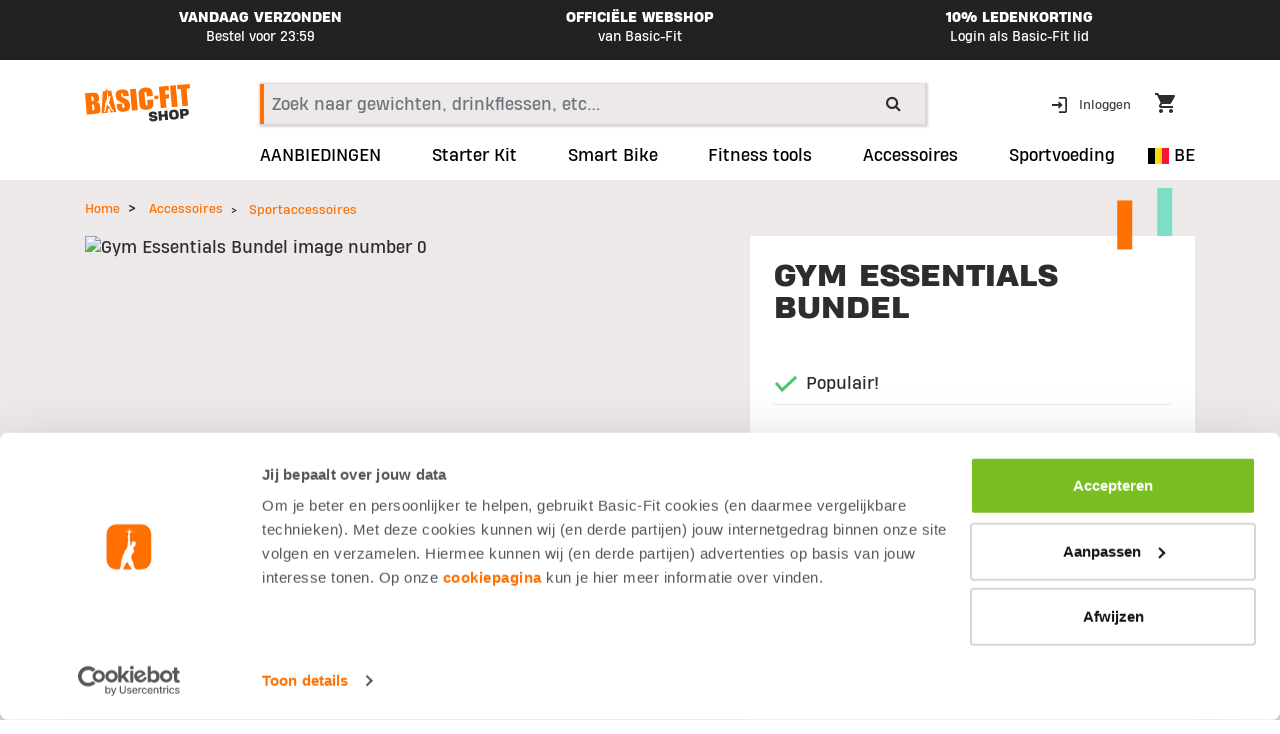

--- FILE ---
content_type: text/html;charset=UTF-8
request_url: https://webshop.basic-fit.com/nl/be/accessoires/sportaccessoires/1.GYM.ESSENTIALS.html
body_size: 14013
content:
<!DOCTYPE html>
<html lang="nl" dir="global.site.direction">
<head>
<!--[if gt IE 9]><!-->
<script>//common/scripts.isml</script>

<script>
    window.SiteSettings = {
        'addressSuggestionEnabledCountries': 'NL,FR,LU,BE,DE,ES'
    };
</script>

<script defer type="text/javascript" src="/on/demandware.static/Sites-BFW-Site/-/nl_BE/v1767231069511/js/main.js"></script>

    <script defer type="text/javascript" src="/on/demandware.static/Sites-BFW-Site/-/nl_BE/v1767231069511/js/productDetail.js"
        
        >
    </script>


    

<script>pageDataLayer = {"page":{"type":"detail"}};</script>

<!--<![endif]-->
<meta charset=UTF-8>

<meta http-equiv="x-ua-compatible" content="ie=edge">

<meta name="viewport" content="width=device-width, initial-scale=1">



  <title>Gym essentials | Bidon + handdoek + slotje | Basic-Fit webshop | Basic-Fit webshop</title>


<meta name="description" content="De gym essentials bundel bevat alles wat je nodig hebt om te komen sporten: een zachte handdoek, stevig hangslot met cijfercode en natuurlijk een bidon voor je drinken."/>
<meta name="keywords" content="Commerce Cloud Storefront Reference Architecture"/>



    
        <meta property="og:image" content="https://webshop.basic-fit.com/on/demandware.static/-/Sites-webshop-master-catalog/default/dwf8db671c/images/All accessories/Bidon bottle/essentials &#40;1&#41;.png">
    

    
        <meta property="og:type" content="website">
    

    
        <meta property="og:site_name" content="Basic-Fit webshop">
    

    
        <meta property="og:title" content="Gym Essentials Bundel | Basic-Fit webshop">
    

    
        <meta property="og:locale" content="nl_BE">
    

    
        <meta property="og:url" content="https://webshop.basic-fit.com/nl/be/accessoires/sportaccessoires/1.GYM.ESSENTIALS.html">
    


<link rel="icon" type="image/png" href="/on/demandware.static/Sites-BFW-Site/-/default/dw3016eb75/images/favicon.ico" sizes="196x196" />
<link rel="icon" type="image/png" href="/on/demandware.static/Sites-BFW-Site/-/default/dw08f74b18/images/favicon-32x32.png" sizes="32x32" />
<link rel="icon" type="image/png" href="/on/demandware.static/Sites-BFW-Site/-/default/dw8a9325bf/images/favicon-16x16.png" sizes="16x16" />

<link rel="stylesheet" href="/on/demandware.static/Sites-BFW-Site/-/nl_BE/v1767231069511/css/global.css" />

    <link rel="stylesheet" href="/on/demandware.static/Sites-BFW-Site/-/nl_BE/v1767231069511/css/product/detail.css"  />



    <meta name="google-site-verification" content="zn8n5i-xxOpHHQ9XUA8dsUJQsCjRlMUEtpoYttFCHRc" />







    <script src=https://cdn-eu.pagesense.io/js/basicfit/6abc7867c94643628f1014fc64224982.js></script>



    


    <span class="js-page-type" data-action="Product-Show"></span>

    <!-- SideQik script -->
    <script>(function(w,d,s,u,n,t,p){w[n]=w[n]||function(){
(w[n].q=w[n].q||[]).push(arguments)};t=d.createElement(s),
p=d.getElementsByTagName(s)[0];t.id='sideqik-sdk';t.async=1;t.src=u;p.parentNode.insertBefore(t,p)
})(window,document,'script','https://d1hrk5gt3yn7pi.cloudfront.net/api/sideqik-api-1.4.js#5e00e60ea658421caf30b482','sideqik'); 
 </script>
    <!-- End SideQik script -->

    <script defer src="/on/demandware.static/Sites-BFW-Site/-/nl_BE/v1767231069511/js/sideqikStart.js"></script>





    
        
            
            
        
    
        
            
            
        
    



<link rel="canonical" href="https://webshop.basic-fit.com/nl/be/accessoires/sportaccessoires/1.GYM.ESSENTIALS.html"/>



<link rel="alternate" hreflang="x-default" href="https://webshop.basic-fit.com/nl/nl/accessoires/sportaccessoires/1.GYM.ESSENTIALS.html" />

<link rel="alternate" hreflang="nl-nl" href="https://webshop.basic-fit.com/nl/nl/accessoires/sportaccessoires/1.GYM.ESSENTIALS.html" />

<link rel="alternate" hreflang="fr-fr" href="https://webshop.basic-fit.com/fr/fr/accessoires/accessoires-pour-la-salle-de-sport/1.GYM.ESSENTIALS.html" />

<link rel="alternate" hreflang="de-de" href="https://webshop.basic-fit.com/de/de/zubehor/fitness-zubehor/1.GYM.ESSENTIALS.html" />

<link rel="alternate" hreflang="en-nl" href="https://webshop.basic-fit.com/en/nl/fitness-accessories/gym-accessories/1.GYM.ESSENTIALS.html" />

<link rel="alternate" hreflang="en-de" href="https://webshop.basic-fit.com/en/de/fitness-accessories/gym-accessories/1.GYM.ESSENTIALS.html" />

<link rel="alternate" hreflang="en-be" href="https://webshop.basic-fit.com/en/be/fitness-accessories/gym-accessories/1.GYM.ESSENTIALS.html" />

<link rel="alternate" hreflang="en-lu" href="https://webshop.basic-fit.com/en/lu/fitness-accessories/gym-accessories/1.GYM.ESSENTIALS.html" />

<link rel="alternate" hreflang="en-es" href="https://webshop.basic-fit.com/en/es/fitness-accessories/gym-accessories/1.GYM.ESSENTIALS.html" />

<link rel="alternate" hreflang="nl-be" href="https://webshop.basic-fit.com/nl/be/accessoires/sportaccessoires/1.GYM.ESSENTIALS.html" />

<link rel="alternate" hreflang="en-fr" href="https://webshop.basic-fit.com/en/fr/fitness-accessories/gym-accessories/1.GYM.ESSENTIALS.html" />

<link rel="alternate" hreflang="es-es" href="https://webshop.basic-fit.com/es/es/accesorios/gym-accessories/1.GYM.ESSENTIALS.html" />

<link rel="alternate" hreflang="fr-be" href="https://webshop.basic-fit.com/fr/be/accessoires/accessoires-pour-la-salle-de-sport/1.GYM.ESSENTIALS.html" />

<link rel="alternate" hreflang="fr-lu" href="https://webshop.basic-fit.com/fr/lu/accessoires/accessoires-pour-la-salle-de-sport/1.GYM.ESSENTIALS.html" />


<script type="text/javascript">//<!--
/* <![CDATA[ (head-active_data.js) */
var dw = (window.dw || {});
dw.ac = {
    _analytics: null,
    _events: [],
    _category: "",
    _searchData: "",
    _anact: "",
    _anact_nohit_tag: "",
    _analytics_enabled: "true",
    _timeZone: "Europe/Amsterdam",
    _capture: function(configs) {
        if (Object.prototype.toString.call(configs) === "[object Array]") {
            configs.forEach(captureObject);
            return;
        }
        dw.ac._events.push(configs);
    },
	capture: function() { 
		dw.ac._capture(arguments);
		// send to CQ as well:
		if (window.CQuotient) {
			window.CQuotient.trackEventsFromAC(arguments);
		}
	},
    EV_PRD_SEARCHHIT: "searchhit",
    EV_PRD_DETAIL: "detail",
    EV_PRD_RECOMMENDATION: "recommendation",
    EV_PRD_SETPRODUCT: "setproduct",
    applyContext: function(context) {
        if (typeof context === "object" && context.hasOwnProperty("category")) {
        	dw.ac._category = context.category;
        }
        if (typeof context === "object" && context.hasOwnProperty("searchData")) {
        	dw.ac._searchData = context.searchData;
        }
    },
    setDWAnalytics: function(analytics) {
        dw.ac._analytics = analytics;
    },
    eventsIsEmpty: function() {
        return 0 == dw.ac._events.length;
    }
};
/* ]]> */
// -->
</script>
<script type="text/javascript">//<!--
/* <![CDATA[ (head-cquotient.js) */
var CQuotient = window.CQuotient = {};
CQuotient.clientId = 'bdfp-BFW';
CQuotient.realm = 'BDFP';
CQuotient.siteId = 'BFW';
CQuotient.instanceType = 'prd';
CQuotient.locale = 'nl_BE';
CQuotient.fbPixelId = '__UNKNOWN__';
CQuotient.activities = [];
CQuotient.cqcid='';
CQuotient.cquid='';
CQuotient.cqeid='';
CQuotient.cqlid='';
CQuotient.apiHost='api.cquotient.com';
/* Turn this on to test against Staging Einstein */
/* CQuotient.useTest= true; */
CQuotient.useTest = ('true' === 'false');
CQuotient.initFromCookies = function () {
	var ca = document.cookie.split(';');
	for(var i=0;i < ca.length;i++) {
	  var c = ca[i];
	  while (c.charAt(0)==' ') c = c.substring(1,c.length);
	  if (c.indexOf('cqcid=') == 0) {
		CQuotient.cqcid=c.substring('cqcid='.length,c.length);
	  } else if (c.indexOf('cquid=') == 0) {
		  var value = c.substring('cquid='.length,c.length);
		  if (value) {
		  	var split_value = value.split("|", 3);
		  	if (split_value.length > 0) {
			  CQuotient.cquid=split_value[0];
		  	}
		  	if (split_value.length > 1) {
			  CQuotient.cqeid=split_value[1];
		  	}
		  	if (split_value.length > 2) {
			  CQuotient.cqlid=split_value[2];
		  	}
		  }
	  }
	}
}
CQuotient.getCQCookieId = function () {
	if(window.CQuotient.cqcid == '')
		window.CQuotient.initFromCookies();
	return window.CQuotient.cqcid;
};
CQuotient.getCQUserId = function () {
	if(window.CQuotient.cquid == '')
		window.CQuotient.initFromCookies();
	return window.CQuotient.cquid;
};
CQuotient.getCQHashedEmail = function () {
	if(window.CQuotient.cqeid == '')
		window.CQuotient.initFromCookies();
	return window.CQuotient.cqeid;
};
CQuotient.getCQHashedLogin = function () {
	if(window.CQuotient.cqlid == '')
		window.CQuotient.initFromCookies();
	return window.CQuotient.cqlid;
};
CQuotient.trackEventsFromAC = function (/* Object or Array */ events) {
try {
	if (Object.prototype.toString.call(events) === "[object Array]") {
		events.forEach(_trackASingleCQEvent);
	} else {
		CQuotient._trackASingleCQEvent(events);
	}
} catch(err) {}
};
CQuotient._trackASingleCQEvent = function ( /* Object */ event) {
	if (event && event.id) {
		if (event.type === dw.ac.EV_PRD_DETAIL) {
			CQuotient.trackViewProduct( {id:'', alt_id: event.id, type: 'raw_sku'} );
		} // not handling the other dw.ac.* events currently
	}
};
CQuotient.trackViewProduct = function(/* Object */ cqParamData){
	var cq_params = {};
	cq_params.cookieId = CQuotient.getCQCookieId();
	cq_params.userId = CQuotient.getCQUserId();
	cq_params.emailId = CQuotient.getCQHashedEmail();
	cq_params.loginId = CQuotient.getCQHashedLogin();
	cq_params.product = cqParamData.product;
	cq_params.realm = cqParamData.realm;
	cq_params.siteId = cqParamData.siteId;
	cq_params.instanceType = cqParamData.instanceType;
	cq_params.locale = CQuotient.locale;
	
	if(CQuotient.sendActivity) {
		CQuotient.sendActivity(CQuotient.clientId, 'viewProduct', cq_params);
	} else {
		CQuotient.activities.push({activityType: 'viewProduct', parameters: cq_params});
	}
};
/* ]]> */
// -->
</script>


   <script type="application/ld+json" class="schemantra.com">
        {"@context":"http://schema.org/","@type":"Product","name":"Gym Essentials Bundel","description":"<h5 class=\"uppercase\">Gym essentials</h5 class=\"uppercase\">\r\n\r\n<p>Alles wat je nodig hebt om te sporten in een handig pakket, met extra veel voordeel: een drinkbus, handdoek en hangslot met cijfercode.</p>\r\n\r\n<h6>De basics voor in elke Basic-Fit</h6>\r\n\r\n<p>Ga je sporten bij Basic-Fit, dan heb je sowieso een aantal dingen nodig. Een handdoek is bijvoorbeeld verplicht, dus <a href=\"https://webshop.basic-fit.com/nl/be/accessoires/fitness-handdoeken/1.HANDDOEK.BUNDLE.html\" class=\"highlighted\">die hebben we alvast in deze combideal gestopt</a>. En om de kluisjes op onze vestigingen te gebruiken voor je persoonlijke bezittingen, heb je een hangslot nodig. Dus hebben we er <a href=\"https://webshop.basic-fit.com/nl/be/product?pid=01_PADL_COMB_00\" class=\"highlighted\">eentje toegevoegd met cijfercode</a>, zodat je niet met een losse sleutel achterblijft. En als je sport moet je natuurlijk genoeg drinken, dat kan met <a href=\"https://webshop.basic-fit.com/nl/be/accessoires/drinkbussen/1.BIDON.REG.BUNDLE.html\" class=\"highlighted\">de drinkbus in dit startpakket</a>: 500 milliliter, eenvoudig schoon te maken en te gebruiken en een stuk hygi&euml;nischer dan wanneer je een PET-flesje hergebruikt.</p>\r\n\r\n<p>Je kunt deze drie dingen natuurlijk ook los kopen, maar met deze combideal bespaar je toch maar weer bijna 3 euro!</p>\r\n\r\n<ul>\r\n\t<li>Afmetingen handdoek: 60 x 110 cm</li>\r\n\t<li>Materiaal handdoek: katoen</li>\r\n\t<li>Ideaal om op onze apparaten te gebruiken</li>\r\n</ul>\r\n\r\n<p>&nbsp;</p>\r\n\r\n<ul>\r\n\t<li>Materiaal cijferslot: ijzeren slotlichaam, verchroomd, met kunststof omhulsel</li>\r\n\t<li>Met eenvoudig in te stellen cijfercode</li>\r\n</ul>\r\n\r\n<p>&nbsp;</p>\r\n\r\n<ul>\r\n\t<li>Inhoud drinkbus: 500 ml</li>\r\n\t<li>Materiaal drinkbus: PVC (BPA-vrij)</li>\r\n</ul>","mpn":"1.GYM.ESSENTIALS","sku":"1.GYM.ESSENTIALS","brand":{"@type":"Thing","name":"Basic-Fit"},"image":["https://webshop.basic-fit.com/dw/image/v2/BDFP_PRD/on/demandware.static/-/Sites-webshop-master-catalog/default/dwf8db671c/images/All%20accessories/Bidon%20bottle/essentials%20(1).png?sw=1200&sh=1200&sm=fit&q=100"],"offers":{"url":{},"@type":"Offer","priceCurrency":"EUR","price":"16.99","availability":"http://schema.org/OutOfStock"}}
    </script>





    
    <script>
        window.dataLayer = window.dataLayer || [];

        // First push the Consent Mode. Default consent to 'denied'.
        function gtag(){window.dataLayer.push(arguments);}
        gtag('consent', 'default', {
        ad_storage: 'denied',
        analytics_storage: 'denied',
        ad_personalization: 'denied',
        ad_user_data: 'denied',
        wait_for_update: 500
    });
        window.dataLayer.push({"page":{"type":"detail","country":"be","language":"nl-be"},"event":"page_data_loaded","user":{"loggedIn":false}});
    </script>



    <!-- Google Tag Manager -->
    <script>(function(w,d,s,l,i){w[l]=w[l]||[];w[l].push({'gtm.start':
    new Date().getTime(),event:'gtm.js'});var f=d.getElementsByTagName(s)[0],
    j=d.createElement(s),dl=l!='dataLayer'?'&l='+l:'';j.async=true;j.src=
    'https://www.googletagmanager.com/gtm.js?id='+i+dl;f.parentNode.insertBefore(j,f);
    })(window,document,'script','dataLayer','GTM-PD6Q6J');</script>
    <!-- End Google Tag Manager -->

    <script defer src="/on/demandware.static/Sites-BFW-Site/-/nl_BE/v1767231069511/js/index.js"></script>

<input type="hidden" class="js-gtm-site-currencycode" value="EUR" />



    <script id="Cookiebot" src="https://consent.cookiebot.com/uc.js" data-cbid="617f1858-ecb0-4c98-8ac5-383ed1c7ed56" data-culture="NL" async="async"></script>

</head>
<body>



    <!-- Google Tag Manager (noscript) -->
    <noscript><iframe src="https://www.googletagmanager.com/ns.html?id=GTM-PD6Q6J"
    height="0" width="0" style="display:none;visibility:hidden"></iframe></noscript>
    <!-- End Google Tag Manager (noscript) -->



<div class="page" data-action="Product-Show" data-querystring="pid=1.GYM.ESSENTIALS" >
<header>
    <a href="#maincontent" class="skip" aria-label="Skip to main content">Skip to main content</a>
<a href="#footercontent" class="skip" aria-label="Skip to footer content">Skip to footer content</a>
    

    <div class="header-banner slide-up d-none">
        <div class="container">
            <div class="d-flex">
                <div class="content">
                    
	 


	<div class="html-slot-container">
    
        
            <div class="header-promotion">
<div class="row justify-content-center">
<div class="col-xxl-4 col-xl-4 col-lg-4 hidden-md-down">
<p class="top-item">VANDAAG VERZONDEN </p>
<small>Bestel voor 23:59</small>
</div>
<div class="col-xxl-4 col-xl-4 col-lg-4 hidden-md-down">
<p class="top-item">OFFICIËLE WEBSHOP</p>
<small>van Basic-Fit</small>
</div>
<div class="col-xxl-4 col-xl-4 col-lg-4 hidden-md-down">
<p class="top-item"> 10% LEDENKORTING</p>
<small>Login als Basic-Fit lid</small>
</div>
 
 
<div id="carouselExampleSlidesOnly" class="carousel slide" data-ride="carousel">
<div class="carousel-inner">
<div class="carousel-item active">
<div class="col-12 d-xxl-none d-xl-none d-lg-none">
<p class="top-item">10% LEDENKORTING</p>
<small>Login als Basic-Fit lid</small>
</div>
</div>
<div class="carousel-item">
<div class="col-12 d-xxl-none d-xl-none d-lg-none">
<p class="top-item"> VANDAAG VERZONDEN </p>
<small> Bestel voor 23:59</small>
</div>
</div>
<div class="carousel-item">
<div class="col-12 d-xxl-none d-xl-none d-lg-none">
<p class="top-item"> OFFICIËLE WEBSHOP </p>
<small> van Basic-Fit </small>
</div>
</div>
</div>
</div>
</div>
</div>
        
    
</div>
 
	
                </div>
            </div>
        </div>
    </div>
    <div class="nav-placeholder">
        <nav>
            <div class="header container">
                <div class="row">
                    <div class="col-xxl-2 col-xl-2 col-lg-2 col-md-2 hidden-md-down">
                        <div class="brand">
                            <a class="logo-home" href="/nl/be/home" title="Commerce Cloud Storefront Reference Architecture Home">
                                <img class="hidden-xs-down img-fluid" src="/on/demandware.static/-/Sites-BFW-Library/default/dwd874e892/images/logo.svg" alt="Commerce Cloud Storefront Reference Architecture" />
                            </a>
                        </div>
                    </div>


                    <div class="col-xxl-7 col-xl-7 col-lg-7 col-md-7 hidden-md no-padding">
                        <div class="search hidden-md-down" data-test-id="top-search-desktop">
                            <div class="site-search">
    <form role="search"
          action="/nl/be/search"
          method="get"
          name="simpleSearch">
        <input class="form-control search-field"
               type="text"
               name="q"
               value=""
               placeholder="Zoek naar gewichten, drinkflessen, etc&hellip;"
               role="combobox"
               aria-describedby="search-assistive-text"
               aria-haspopup="listbox"
               aria-owns="search-results"
               aria-expanded="false"
               aria-autocomplete="list"
               aria-activedescendant=""
               aria-controls="search-results"
               aria-label="Voer trefwoord of artikelnummer in"
               autocomplete="off" />
        <button type="reset" name="reset-button" class="fa fa-close reset-button d-none" aria-label="Clear search keywords"></button>
        <button type="submit" name="search-button" class="fa fa-search" aria-label="Submit search keywords"></button>
        <div class="suggestions-wrapper" data-url="/on/demandware.store/Sites-BFW-Site/nl_BE/SearchServices-GetSuggestions?q="></div>
        <input type="hidden" value="nl_BE" name="lang">
    </form>
</div>

                        </div>
                    </div>

                    <div class="col-xxl-3 col-xl-3 col-lg-3 col-md-3 hidden-md">
                        <div class="hidden-md-down cart-box">
                            <div>
                                
    <div class="user hidden-md-down">
        <a href="https://webshop.basic-fit.com/nl/be/login" role="button" aria-label="Login to your account">
            <span class="user-message">Inloggen</span>
        </a>
    </div>


                            </div>
                            <div class="minicart" data-action-url="/nl/be/minicart/show">
                                <div class="minicart-total hide-link-med">
    <a class="minicart-link" href="https://webshop.basic-fit.com/nl/be/cart/show" title="Cart 0 Items" aria-label="Cart 0 Items" aria-haspopup="true">
        <img class="img-fluid" src="/on/demandware.static/Sites-BFW-Site/-/default/dwe68818d6/images/icon-shopping-cart-dark.svg" alt="winkelwagen" />
        <span class="minicart-quantity">
        
       
        </span>
    </a>
</div>

<div class="minicart-total hide-no-link">
    <a class="minicart-link" href="https://webshop.basic-fit.com/nl/be/cart/show" title="Cart 0 Items" aria-label="Cart 0 Items" aria-haspopup="true">
        <img class="img-fluid" src="/on/demandware.static/Sites-BFW-Site/-/default/dwe68818d6/images/icon-shopping-cart-dark.svg" alt="winkelwagen" />
        <span class="minicart-quantity">
            
        </span>
    </a>
</div>
<div class="popover popover-bottom"></div>

                            </div>
                        </div>
                    </div>


                    <div class="d-lg-none col-xs-3 col-md-3 col-sm-3 burger-menu">
                        <button class="navbar-toggler" type="button" data-toggle="collapse" data-target="#sg-navbar-collapse" aria-controls="sg-navbar-collapse" aria-expanded="false" aria-label="Toggle navigation">
                            <span class="navbar-toggler-icon">
                                <img class="img-fluid" src="/on/demandware.static/Sites-BFW-Site/-/default/dw35947b89/images/icon-burger-menu-dark.svg" alt="Switch menu mobiel icoon" />
                            </span>
                        </button>
                    </div>
                    <div class="d-lg-none col-xs-6 col-md-6 col-sm-6 logo-top-mobile">
                        <a class="logo-home" href="/nl/be/home" title="Commerce Cloud Storefront Reference Architecture Home">
                            <img class="img-fluid" src="/on/demandware.static/-/Sites-BFW-Library/default/dwd874e892/images/logo.svg" alt="Commerce Cloud Storefront Reference Architecture" />
                        </a>
                    </div>
                    <div class="d-lg-none col-xs-3 col-md-3 col-sm-3 b">
                        <div class="minicart" data-action-url="/nl/be/minicart/show">
                            <div class="minicart-total hide-link-med">
    <a class="minicart-link" href="https://webshop.basic-fit.com/nl/be/cart/show" title="Cart 0 Items" aria-label="Cart 0 Items" aria-haspopup="true">
        <img class="img-fluid" src="/on/demandware.static/Sites-BFW-Site/-/default/dwe68818d6/images/icon-shopping-cart-dark.svg" alt="winkelwagen" />
        <span class="minicart-quantity">
        
       
        </span>
    </a>
</div>

<div class="minicart-total hide-no-link">
    <a class="minicart-link" href="https://webshop.basic-fit.com/nl/be/cart/show" title="Cart 0 Items" aria-label="Cart 0 Items" aria-haspopup="true">
        <img class="img-fluid" src="/on/demandware.static/Sites-BFW-Site/-/default/dwe68818d6/images/icon-shopping-cart-dark.svg" alt="winkelwagen" />
        <span class="minicart-quantity">
            
        </span>
    </a>
</div>
<div class="popover popover-bottom"></div>

                        </div>
                    </div>
                </div>

            </div>
            <div class="main-menu navbar-toggleable-md menu-toggleable-left multilevel-dropdown d-lg-block" id="sg-navbar-collapse">
                <div class="container">
                    <div class="row">
                        <div class="offset-xxl-2 offset-xl-2 offset-lg-2 col-xxl-9 col-xl-9 col-lg-9 no-padding top-menu">
                            <nav class="navbar navbar-expand-lg bg-inverse col-12">
    <div class="BF-mobile-menu-header close-menu clearfix d-lg-none">
        <div class="pull-left">
            <a class="logo-home" href="/nl/be/home" title="Commerce Cloud Storefront Reference Architecture Home">
                <img class="img-fluid" src="/on/demandware.static/-/Sites-BFW-Library/default/dwc08dcf72/images/mobile-menu-logo.svg" alt="Commerce Cloud Storefront Reference Architecture" />
            </a>
        </div>
        <div class="close-button pull-right">
            <button role="button" aria-label="Close Menu">
                <span aria-hidden="true">
                    <img class="img-fluid" src="/on/demandware.static/Sites-BFW-Site/-/default/dw3b365d5a/images/icon-close-dark.svg" alt="icoon lessen training producten" />
                </span>
            </button>
        </div>
        <div class="back-button-menu">
            <h6>
                <span class="mobile-menu-title">
                    Shop
                </span>
                <span class="mobile-menu-back d-none">
                    Terug
                </span>
            </h6>
            
        </div>
    </div>
    <div class="menu-group" role="navigation">
        <ul class="nav navbar-nav BF-mobile-menu" role="menu">
            
                
                
                    
                        <li class="nav-item" role="presentation">
                            <a href="/nl/be/aanbiedingen/" id="SALE" class="nav-link" role="link" tabindex="0">AANBIEDINGEN</a>
                        </li>
                    
                
                
                
                    
                        <li class="nav-item" role="presentation">
                            <a href="https://webshop.basic-fit.com/nl/be/starter-kit/04_STAR_TKIT_V2.html" id="starter-kit" class="nav-link" role="link" tabindex="0">Starter Kit</a>
                        </li>
                    
                
                
                
                    
                        <li class="nav-item" role="presentation">
                            <a href="https://webshop.basic-fit.com/nl/be/fitness-tools/fitness-tools/smart-bike-webshop.html" id="all-in" class="nav-link" role="link" tabindex="0">Smart Bike</a>
                        </li>
                    
                
                
                
                    
                        <li class="nav-item" role="presentation">
                            <a href="/nl/be/fitness-tools/fitness-tools/" id="equipment" class="nav-link" role="link" tabindex="0">Fitness tools</a>
                        </li>
                    
                
                
                
                    
                        <li class="nav-item dropdown BF-menu" role="presentation">
                            <a href="/nl/be/accessoires/" id="accessories" class="nav-link dropdown-toggle" role="button" data-toggle="dropdown" aria-haspopup="true" aria-expanded="false" tabindex="0">Accessoires</a>
                            
                            <ul class="dropdown-menu" role="menu" aria-hidden="true" aria-label="accessories">
    
        
        
            
        
        
            <li class="dropdown-item" role="presentation">
                <a href="/nl/be/accessoires/tassen/" id="bags" role="menuitem" class="dropdown-link" tabindex="-1">Tassen</a>
            </li>
            
        
    
        
        
            
        
        
            <li class="dropdown-item" role="presentation">
                <a href="/nl/be/accessoires/drinkbussen/" id="bottles" role="menuitem" class="dropdown-link" tabindex="-1">Drinkbussen</a>
            </li>
            
        
    
        
        
            
        
        
            <li class="dropdown-item" role="presentation">
                <a href="/nl/be/accessoires/hangslotjes/" id="locks" role="menuitem" class="dropdown-link" tabindex="-1">Hangslotjes</a>
            </li>
            
        
    
        
        
            
        
        
            <li class="dropdown-item" role="presentation">
                <a href="/nl/be/accessoires/fitness-handdoeken/" id="towels" role="menuitem" class="dropdown-link" tabindex="-1">Fitness handdoeken</a>
            </li>
            
                <li class="dropdown-item" role="presentation">
                    <a href="/nl/be/accessoires/" id="shop-all" role="menuitem" class="dropdown-link" tabindex="-1">
                        Shop alle
                    </a>
                </li>
            
        
    
</ul>

                        </li>
                    
                
                
                
                    
                        <li class="nav-item dropdown BF-menu" role="presentation">
                            <a href="/nl/be/sportvoeding/" id="nutrition" class="nav-link dropdown-toggle" role="button" data-toggle="dropdown" aria-haspopup="true" aria-expanded="false" tabindex="0">Sportvoeding</a>
                            
                            <ul class="dropdown-menu" role="menu" aria-hidden="true" aria-label="nutrition">
    
        
        
            
        
        
            <li class="dropdown-item" role="presentation">
                <a href="/nl/be/sportvoeding/eiwitpoeders/" id="protein-powders" role="menuitem" class="dropdown-link" tabindex="-1">Eiwitpoeders</a>
            </li>
            
        
    
        
        
            
        
        
            <li class="dropdown-item" role="presentation">
                <a href="/nl/be/sportvoeding/sportrepen/" id="sports-bars" role="menuitem" class="dropdown-link" tabindex="-1">Sportrepen</a>
            </li>
            
        
    
        
        
            
        
        
            <li class="dropdown-item" role="presentation">
                <a href="/nl/be/sportvoeding/sportdranken/" id="sports-drinks" role="menuitem" class="dropdown-link" tabindex="-1">Sportdranken</a>
            </li>
            
        
    
        
        
            
        
        
            <li class="dropdown-item" role="presentation">
                <a href="/nl/be/sportvoeding/vitamines-mineralen/" id="vitamines-and-minerals" role="menuitem" class="dropdown-link" tabindex="-1">Vitamines &amp; mineralen</a>
            </li>
            
        
    
        
        
            
        
        
            <li class="dropdown-item" role="presentation">
                <a href="/nl/be/sportvoeding/pre-workout/" id="pre-workout" role="menuitem" class="dropdown-link" tabindex="-1">Pre-workout</a>
            </li>
            
        
    
        
        
            
        
        
            <li class="dropdown-item" role="presentation">
                <a href="/nl/be/sportvoeding/plant-based/" id="Plant-based" role="menuitem" class="dropdown-link" tabindex="-1">Plant-based</a>
            </li>
            
        
    
        
        
            
        
        
            <li class="dropdown-item" role="presentation">
                <a href="/nl/be/sportvoeding/supplementen/" id="supplements" role="menuitem" class="dropdown-link" tabindex="-1">Supplementen</a>
            </li>
            
        
    
        
        
            
        
        
            <li class="dropdown-item" role="presentation">
                <a href="/nl/be/sportvoeding/afvallen/" id="weight-loss" role="menuitem" class="dropdown-link" tabindex="-1">Afvallen</a>
            </li>
            
                <li class="dropdown-item" role="presentation">
                    <a href="/nl/be/sportvoeding/" id="shop-all" role="menuitem" class="dropdown-link" tabindex="-1">
                        Shop alle
                    </a>
                </li>
            
        
    
</ul>

                        </li>
                    
                
                
            
            
    <li class="nav-item d-lg-none no-item login" role="menuitem">
        <a href="https://webshop.basic-fit.com/nl/be/login" class="nav-link">
            
            <span class="user-message">Inloggen</span>
        </a>
    </li>


        </ul>
    </div>
</nav>

                        </div>
                        <div class="col-xxl-1 col-xl-1 col-lg-1 switch-country-menu">
                            <button data-url="/nl/be/country/locale" tabindex="0" aria-haspopup="true" class="country-switch-button">
    <i class="flag-icon flag-icon-be"></i>
    BE
</button>
                        </div>
                    </div>
                </div>
            </div>
            <div class="search-mobile d-lg-none" data-test-id="top-search-mobile">
                <div class="site-search">
    <form role="search"
          action="/nl/be/search"
          method="get"
          name="simpleSearch">
        <input class="form-control search-field"
               type="text"
               name="q"
               value=""
               placeholder="Zoek naar gewichten, drinkflessen, etc&hellip;"
               role="combobox"
               aria-describedby="search-assistive-text"
               aria-haspopup="listbox"
               aria-owns="search-results"
               aria-expanded="false"
               aria-autocomplete="list"
               aria-activedescendant=""
               aria-controls="search-results"
               aria-label="Voer trefwoord of artikelnummer in"
               autocomplete="off" />
        <button type="reset" name="reset-button" class="fa fa-close reset-button d-none" aria-label="Clear search keywords"></button>
        <button type="submit" name="search-button" class="fa fa-search" aria-label="Submit search keywords"></button>
        <div class="suggestions-wrapper" data-url="/on/demandware.store/Sites-BFW-Site/nl_BE/SearchServices-GetSuggestions?q="></div>
        <input type="hidden" value="nl_BE" name="lang">
    </form>
</div>

                <nav class="navbar navbar-expand-md bg-inverse col-12 mobile-category">
    <div class="menu-group mobile-category-nav-wrapper" role="navigation">
        <ul class="nav navbar-nav mobile-categories-nav" role="menu">
            
                
                    
                        <li class="nav-item" role="presentation">
                            <a href="/nl/be/aanbiedingen/" id="SALE" class="nav-link" role="link" tabindex="0">AANBIEDINGEN</a>
                        </li>
                    
                
                    
                        <li class="nav-item" role="presentation">
                            <a href="https://webshop.basic-fit.com/nl/be/starter-kit/04_STAR_TKIT_V2.html" id="starter-kit" class="nav-link" role="link" tabindex="0">Starter Kit</a>
                        </li>
                    
                
                    
                        <li class="nav-item" role="presentation">
                            <a href="https://webshop.basic-fit.com/nl/be/fitness-tools/fitness-tools/smart-bike-webshop.html" id="all-in" class="nav-link" role="link" tabindex="0">Smart Bike</a>
                        </li>
                    
                
                    
                        <li class="nav-item" role="presentation">
                            <a href="/nl/be/fitness-tools/fitness-tools/" id="equipment" class="nav-link" role="link" tabindex="0">Fitness tools</a>
                        </li>
                    
                
                    
                        <li class="nav-item" role="presentation">
                            <a href="/nl/be/accessoires/" id="accessories" class="nav-link" role="link" tabindex="0">Accessoires</a>
                        </li>
                    
                
                    
                        <li class="nav-item" role="presentation">
                            <a href="/nl/be/sportvoeding/" id="nutrition" class="nav-link" role="link" tabindex="0">Sportvoeding</a>
                        </li>
                    
                
            
        </ul>
    </div>
</nav>

            </div>
        </nav>
        <section class="header-banner-info small-body-text-bold">
            
	 

	
        </section>
    </div>
</header>

<main id="maincontent">




    

    
    
    
    
    <!-- CQuotient Activity Tracking (viewProduct-cquotient.js) -->
<script type="text/javascript">//<!--
/* <![CDATA[ */
(function(){
	try {
		if(window.CQuotient) {
			var cq_params = {};
			cq_params.product = {
					id: '',
					sku: '',
					type: 'bundle',
					alt_id: '1.GYM.ESSENTIALS'
				};
			cq_params.realm = "BDFP";
			cq_params.siteId = "BFW";
			cq_params.instanceType = "prd";
			window.CQuotient.trackViewProduct(cq_params);
		}
	} catch(err) {}
})();
/* ]]> */
// -->
</script>
<script type="text/javascript">//<!--
/* <![CDATA[ (viewProduct-active_data.js) */
dw.ac._capture({id: "1.GYM.ESSENTIALS", type: "detail"});
/* ]]> */
// -->
</script>

    <div class="product-detail pdp" data-pid="1.GYM.ESSENTIALS"
        data-gtm-enhance-commerce-details="{&quot;event&quot;:&quot;view_item&quot;,&quot;ecommerce&quot;:{&quot;currency&quot;:&quot;EUR&quot;,&quot;value&quot;:16.99,&quot;items&quot;:[{&quot;item_name&quot;:&quot;Gym Essentials Bundel&quot;,&quot;item_id&quot;:&quot;1.GYM.ESSENTIALS&quot;,&quot;price&quot;:16.99,&quot;item_brand&quot;:&quot;Basic-Fit&quot;,&quot;item_category&quot;:&quot;Hangslotjes&quot;,&quot;item_category2&quot;:&quot;Fitness handdoeken&quot;,&quot;item_category3&quot;:&quot;Drinkbussen&quot;,&quot;item_variant&quot;:&quot;&quot;,&quot;quantity&quot;:1,&quot;is_item_in_stock&quot;:false}]}}"
        data-sideqik-product-details="{&quot;name&quot;:&quot;Gym Essentials Bundel&quot;,&quot;id&quot;:&quot;1.GYM.ESSENTIALS&quot;}">
        <section class="bg-jersey-grey pdp-top-section">
            <div class="container">
                
                <div class="row">
                    <div class="col-12">
                        <div class="product-breadcrumb">
                            <div class="row">
    <div class="col" role="navigation" aria-label="Breadcrumb">
        <ol class="breadcrumb">
            
                <li class="breadcrumb-item">
                    
                        <a class="cta-link" href="/nl/be/home">
                            Home
                        </a>
                    
                </li>
            
                <li class="breadcrumb-item">
                    
                        <a class="cta-link" href="/nl/be/accessoires/">
                            Accessoires
                        </a>
                    
                </li>
            
                <li class="breadcrumb-item">
                    
                        <a class="cta-link" href="/nl/be/accessoires/sportaccessoires/">
                            Sportaccessoires
                        </a>
                    
                </li>
            
        </ol>
    </div>
</div>

                        </div>
                    </div>
                </div>
                <div class="row product-bundle">
                    <!-- Product Images Carousel -->
                    <div class="primary-images col-12 col-lg-7 col-md-8 col-sm-8 offset-md-2 offset-sm-2 offset-lg-0 offset-xs-0">
    
    <div id="pdpCarousel-1-GYM-ESSENTIALS" class="js-pdp-carousel carousel slide" data-interval="0" data-prev="Vorig" data-next="Volgende">
        <div class="carousel-inner" role="listbox">
            
                <div class='carousel-item active'>
                    <img src="https://webshop.basic-fit.com/dw/image/v2/BDFP_PRD/on/demandware.static/-/Sites-webshop-master-catalog/default/dwf8db671c/images/All%20accessories/Bidon%20bottle/essentials%20(1).png?sw=800&amp;sh=800&amp;sm=fit&amp;q=100" class="d-block img-fluid img-product" srcset="https://webshop.basic-fit.com/dw/image/v2/BDFP_PRD/on/demandware.static/-/Sites-webshop-master-catalog/default/dwf8db671c/images/All%20accessories/Bidon%20bottle/essentials%20(1).png?sw=800&amp;sh=800&amp;sm=fit&amp;q=100 800w, https://webshop.basic-fit.com/dw/image/v2/BDFP_PRD/on/demandware.static/-/Sites-webshop-master-catalog/default/dwf8db671c/images/All%20accessories/Bidon%20bottle/essentials%20(1).png?sw=1200&amp;sh=1200&amp;sm=fit&amp;q=100 1200w" data-zoom="https://webshop.basic-fit.com/dw/image/v2/BDFP_PRD/on/demandware.static/-/Sites-webshop-master-catalog/default/dwf8db671c/images/All%20accessories/Bidon%20bottle/essentials%20(1).png?sw=1200&amp;sh=1200&amp;sm=fit&amp;q=100" alt="Gym Essentials Bundel image number 0" title="Gym Essentials Bundel" itemprop="image"/>
                </div>
            
            <span class="fa fa-search-plus icon-zoom d-block d-md-none js-zoom-mobile" aria-hidden="true"></span>
        </div>
        
    </div>
</div>


                    <div class="col-12 col-lg-5 col-md-8 col-sm-8 offset-md-2 offset-sm-2 offset-lg-0 offset-xs-0">
                        <div class="bg-white pdp-product-attr">
                            <div class="lines-product-attr">
                                <svg width="56" height="67" viewBox="0 0 56 67" fill="none" xmlns="http://www.w3.org/2000/svg">
                                    <path d="M47.75 0L47.75 48" id="product-attr-green" stroke="#7ADEC9" stroke-width="15" stroke-miterlimit="10"/>
                                    <path d="M7.75 12.4655L7.75 66.4418" id="product-attr-orange" stroke="#FE7000" stroke-width="15" stroke-miterlimit="10"/>
                                </svg>
                            </div>
                            <div class="adjust">
                                <!-- Product Name -->
                                <div class="row">
                                    <div class="col-sm-12">
                                        <h1 class="product-name h5 uppercase">Gym Essentials Bundel</h1>
                                    </div>
                                </div>
                                <div class="row d-none">
                                    <div class="col-12">
                                        <div class="product-number-rating clearfix">
    <!-- Product Number -->
    <div class="product-number pull-left">
        Item No.
<span class="product-id">1.GYM.ESSENTIALS</span>

    </div>

    <!-- Product Rating -->
    <div class="ratings pull-right">
        <span class="sr-only">4,2 out of 5 Customer Rating</span>
        
    <i class="fa
        
            fa-star
        
        " aria-hidden="true">
    </i>

    <i class="fa
        
            fa-star
        
        " aria-hidden="true">
    </i>

    <i class="fa
        
            fa-star
        
        " aria-hidden="true">
    </i>

    <i class="fa
        
            fa-star
        
        " aria-hidden="true">
    </i>

    <i class="fa
        
            fa-star-half-o
        
        " aria-hidden="true">
    </i>

    </div>
</div>

                                    </div>
                                </div>

                                
                                <div class="row">
                                    
                                    
    
        <div class="col-12 special-msg tick">
      <p>Populair!</p>
       <p>Met 1 aankoop, klaar voor de Gym</p>
</div>
    


                                </div>
                                <div class="row">
                                    <div class="col-12">
                                        <!-- Prices -->
                                        <div class="prices">
                                            
                                            
    <div class="price">
        
        <div class="bundle">
    <div class="bundle-discounts-price-container">
        

        
        <span class="sales">
            
            
            
                <span class="value" content="16.99">
            
            
            <span class="bundle-text">Bundelprijs:</span>
            
            &euro;16,99


        </span>

        
    </div>
    <div class="original-bundle-price">
        
            
                <span class="bundle-text">Originele items:</span>
                    <span class="value" content="22.97">
                            &euro;22,97


                    </span>
                
        
    </div>
</div>
    
        <span class="discount-text">
            Bespaar 26%
        </span>
    
    </div>


                                        </div>
                                    </div>
                                </div>
                                <div class="row">
                                    <div class="col-12 bundle-footer">
                                        
                                        
                                        
<div class="prices-add-to-cart-actions">
    <div class="row flex-bottom">
        <div class="col-4">
            <div class="simple-quantity">
                
                <label for="quantity-1">Aantal</label>
<select class="quantity-select custom-select form-control js-quantity-select" 
                data-gtm-enhanced-ecommerce-quantity-select="{&quot;id&quot;:&quot;1.GYM.ESSENTIALS&quot;,&quot;name&quot;:&quot;Gym Essentials Bundel&quot;,&quot;brand&quot;:&quot;Basic-Fit&quot;,&quot;variant&quot;:&quot;&quot;,&quot;itemInStock&quot;:false,&quot;category0&quot;:&quot;Hangslotjes&quot;,&quot;category1&quot;:&quot;Fitness handdoeken&quot;,&quot;category2&quot;:&quot;Drinkbussen&quot;,&quot;price&quot;:&quot;16.99&quot;}"
                id="quantity-1">
    
        
            <option value="1"
                    
                    selected
            >
                1
            </option>
        
            <option value="2"
                    
                    
            >
                2
            </option>
        
            <option value="3"
                    
                    
            >
                3
            </option>
        
            <option value="4"
                    
                    
            >
                4
            </option>
        
            <option value="5"
                    
                    
            >
                5
            </option>
        
            <option value="6"
                    
                    
            >
                6
            </option>
        
            <option value="7"
                    
                    
            >
                7
            </option>
        
            <option value="8"
                    
                    
            >
                8
            </option>
        
            <option value="9"
                    
                    
            >
                9
            </option>
        
            <option value="10"
                    
                    
            >
                10
            </option>
        
    
</select>

            </div>
        </div>
        <div class="col-8">
            <!-- Cart and [Optionally] Apple Pay -->
            <div class="row cart-and-ipay">
    <div class="col-sm-12">
        <input type="hidden" class="add-to-cart-url" value="/nl/be/product/add">
        <button class="add-to-cart cta-default cta-purple btn-block add-disabled js-add-to-cart-btn"
                data-toggle="modal" data-target="#chooseBonusProductModal"
                data-pid="1.GYM.ESSENTIALS"
                data-gtm-enhanced-ecommerce-add-to-cart="{&quot;id&quot;:&quot;1.GYM.ESSENTIALS&quot;,&quot;name&quot;:&quot;Gym Essentials Bundel&quot;,&quot;brand&quot;:&quot;Basic-Fit&quot;,&quot;variant&quot;:&quot;&quot;,&quot;itemInStock&quot;:false,&quot;category0&quot;:&quot;Hangslotjes&quot;,&quot;category1&quot;:&quot;Fitness handdoeken&quot;,&quot;category2&quot;:&quot;Drinkbussen&quot;,&quot;price&quot;:&quot;16.99&quot;}">
            Aan winkelwagen toevoegen
        </button>

        

<script src="https://checkoutshopper-live.adyen.com/checkoutshopper/sdk/5.68.0/adyen.js" type="text/javascript"></script>
<link rel="stylesheet" type="text/css" href="https://checkoutshopper-live.adyen.com/checkoutshopper/sdk/5.68.0/adyen.css"/>
<link rel="stylesheet" href="/on/demandware.static/Sites-BFW-Site/-/nl_BE/v1767231069511/css/adyenCss.css" />
<script type="text/javascript">
   window.environment = "LIVE";
   window.clientKey = "live_CVIT4M2PJVDGDABOSP5VHRF6CE5XRCDT",
   window.locale = "nl_BE";
   window.getPaymentMethodsURL = "https://webshop.basic-fit.com/nl/be/payment/methods";
   window.shippingMethodsUrl = "https://webshop.basic-fit.com/on/demandware.store/Sites-BFW-Site/nl_BE/Adyen-ShippingMethods";
   window.selectShippingMethodUrl = "https://webshop.basic-fit.com/on/demandware.store/Sites-BFW-Site/nl_BE/Adyen-SelectShippingMethod";
   window.paymentsDetailsURL = "https://webshop.basic-fit.com/nl/be/payment/details";
   window.paymentFromComponentURL = "https://webshop.basic-fit.com/on/demandware.store/Sites-BFW-Site/nl_BE/Adyen-PaymentFromComponent";
   window.showConfirmationAction = "https://webshop.basic-fit.com/on/demandware.store/Sites-BFW-Site/nl_BE/Adyen-ShowConfirmationPaymentFromComponent";
   window.returnUrl = "https://webshop.basic-fit.com/nl/be/cart/show";
   window.createTemporaryBasketUrl = "https://webshop.basic-fit.com/on/demandware.store/Sites-BFW-Site/nl_BE/Adyen-CreateTemporaryBasket";
   window.isApplePayExpressOnPdpEnabled = "true";
   window.isGooglePayExpressOnPdpEnabled = "true";
   window.fractionDigits = "2.0"
</script>

<input type="hidden" id="adyen-token" name="null" value="null"/>
<div id="express-payment-buttons"></div>

    </div>
</div>

        </div>
    </div>
    
    <!-- Product Availability -->
    
    
    <!-- Availability -->
<div class="row availability product-availability" data-ready-to-order="false" data-available="false">
        
        <div class="col-12">
            <ul class="list-unstyled availability-msg out-of-stock ">
                <li>
                    Sorry, dit product is tijdelijk niet op voorraad
                </li>
            </ul>
        </div>
    

</div>

</div>

                                       
                                        
                                        <div class="shop-with-us">
                                            <div class="row">
                                                <div class="col-12">
                                                    
                                                        
	 


	<div class="html-slot-container">
    
        
            <ul>
	<li>Gratis retourneren</li>
	<li>Bestel voor 23.59 en het wordt dezelfde dag verstuurd</li>
</ul>
        
    
</div>
 
	
                                                    
                                                </div>
                                            </div>
                                        </div>
                                    </div>
                                </div>
                                <div class="mt-3 payment-methods">
                                    
    
    <div class="content-asset"><!-- dwMarker="content" dwContentID="5ec83f2c24c8ada31c462cfea3" -->
        <p><font style="vertical-align: inherit;">Veilig betalen:</font></p>

<ul>
	<li><img alt="Ideaal" src="https://webshop.basic-fit.com/on/demandware.static/-/Sites-BFW-Library/default/dwab3e522d/images/payment-method-icons/Ideal.svg" title="" /></li>
	<li><img alt="Bancontact" src="https://webshop.basic-fit.com/on/demandware.static/-/Sites-BFW-Library/default/dwa5b7766f/images/payment-method-icons/Bancontact.svg" title="" /></li>
	<li><img alt="MasterCard" src="https://webshop.basic-fit.com/on/demandware.static/-/Sites-BFW-Library/default/dw0d8ad67a/images/payment-method-icons/Mastercard.svg" title="" /></li>
	<li><img alt="Visa" src="https://webshop.basic-fit.com/on/demandware.static/-/Sites-BFW-Library/default/dwb69f9f9d/images/payment-method-icons/visa-logo.svg" title="" /></li>
	<li><img alt="PayPal" src="https://webshop.basic-fit.com/on/demandware.static/-/Sites-BFW-Library/default/dw6f7e626f/images/payment-method-icons/PayPal.svg" title="" /></li>
	<li><img alt="Klarna" src="https://webshop.basic-fit.com/on/demandware.static/-/Sites-BFW-Library/nl/dw51355afa/klarna-logo.svg" title="" /></li>
</ul>
    </div> <!-- End content-asset -->




                                </div>
                            </div>
                        </div>
                    </div>
                </div>
            </div>
        </section>
        <section class="bg-jersey-grey">
            <div class="container pdp-bundle-items">
                <div class="row">
                    <div class="col-lg-12 col-sm-8 col-xs-12 offset-lg-0 offset-sm-2 offset-xs-0">
                        <div class="bg-white">
                            <div class="row">
    <div class="col-12">
        <h2 class="extrabold-body-text uppercase bundle-items-label highlighted">Bundel bevat:</h2>
    </div>
</div>

<div class="bundle-items">
    
        
        

        <div class="container product-detail bundle-item" data-pid="01_PADL_COMB_V2">
    <div class="row flex-align-center">
        <!-- Product Images Carousel -->
        <div class="bundle-item-img col-4">
            <a href="/nl/be/accessoires/hangslotjes/01_PADL_COMB_V2.html">
                <img src="https://webshop.basic-fit.com/dw/image/v2/BDFP_PRD/on/demandware.static/-/Sites-webshop-master-catalog/default/dw9a130a86/images/NEW%20TOOLS/ACCESORIES%2015-6-2022/basic-fit-sleutelslot%20-%20kopie.jpg?sw=400&amp;sh=400&amp;sm=fit&amp;q=100" alt="basic fit slot" title="Cijferslot" />
            </a>
        </div>
        <div class="col-md-4 col-8">
            <a href="/nl/be/accessoires/hangslotjes/01_PADL_COMB_V2.html">
                <h1 class="h6 product-name uppercase">Cijferslot</h1>
            </a>
        </div>
        <div class="col-md-4 col-12">
             <div class="d-none">
                <div class="product-number-rating clearfix">
    <!-- Product Number -->
    <div class="product-number pull-left">
        Item No.
<span class="product-id">01_PADL_COMB_V2</span>

    </div>

    <!-- Product Rating -->
    <div class="ratings pull-right">
        <span class="sr-only">4,7 out of 5 Customer Rating</span>
        
    <i class="fa
        
            fa-star
        
        " aria-hidden="true">
    </i>

    <i class="fa
        
            fa-star
        
        " aria-hidden="true">
    </i>

    <i class="fa
        
            fa-star
        
        " aria-hidden="true">
    </i>

    <i class="fa
        
            fa-star
        
        " aria-hidden="true">
    </i>

    <i class="fa
        
            fa-star-half-o
        
        " aria-hidden="true">
    </i>

    </div>
</div>

            </div>
            <div class="row">
                
                <!-- Attributes and Quantity -->
                <div class="col-12">
                    <div class="row">
    <div class="col">
        
    </div>
</div>

                    
                        
                    
                </div>
                <div class="attributes col-12">
                    <!-- Size Chart -->
                    
                    <!-- Product Options -->
                    
                        
                    
                </div>
            </div>
        </div>
    </div>
</div>

    
        
        

        <div class="container product-detail bundle-item" data-pid="01_BIDO_RG0_V2">
    <div class="row flex-align-center">
        <!-- Product Images Carousel -->
        <div class="bundle-item-img col-4">
            <a href="/nl/be/accessoires/drinkbussen/01_BIDO_RG0_V2.html">
                <img src="https://webshop.basic-fit.com/dw/image/v2/BDFP_PRD/on/demandware.static/-/Sites-webshop-master-catalog/default/dw418c4209/images/All%20accessories/Bidon%20bottle/Bidon.png?sw=400&amp;sh=400&amp;sm=fit&amp;q=100" alt="basic fit fles" title="Oranje Drinkbus - 500 ml" />
            </a>
        </div>
        <div class="col-md-4 col-8">
            <a href="/nl/be/accessoires/drinkbussen/01_BIDO_RG0_V2.html">
                <h1 class="h6 product-name uppercase">Oranje Drinkbus - 500 ml</h1>
            </a>
        </div>
        <div class="col-md-4 col-12">
             <div class="d-none">
                <div class="product-number-rating clearfix">
    <!-- Product Number -->
    <div class="product-number pull-left">
        Item No.
<span class="product-id">01_BIDO_RG0_V2</span>

    </div>

    <!-- Product Rating -->
    <div class="ratings pull-right">
        <span class="sr-only">3,6 out of 5 Customer Rating</span>
        
    <i class="fa
        
            fa-star
        
        " aria-hidden="true">
    </i>

    <i class="fa
        
            fa-star
        
        " aria-hidden="true">
    </i>

    <i class="fa
        
            fa-star
        
        " aria-hidden="true">
    </i>

    <i class="fa
        
            fa-star-half-o
        
        " aria-hidden="true">
    </i>

    <i class="fa
        
            fa-star-o
        
        " aria-hidden="true">
    </i>

    </div>
</div>

            </div>
            <div class="row">
                
                <!-- Attributes and Quantity -->
                <div class="col-12">
                    <div class="row">
    <div class="col">
        
    </div>
</div>

                    
                        
                    
                </div>
                <div class="attributes col-12">
                    <!-- Size Chart -->
                    
                    <!-- Product Options -->
                    
                        
                    
                </div>
            </div>
        </div>
    </div>
</div>

    
        
        

        <div class="container product-detail bundle-item" data-pid="01_HAND_000L_00">
    <div class="row flex-align-center">
        <!-- Product Images Carousel -->
        <div class="bundle-item-img col-4">
            <a href="/nl/be/accessoires/fitness-handdoeken/01_HAND_000L_00.html">
                <img src="https://webshop.basic-fit.com/dw/image/v2/BDFP_PRD/on/demandware.static/-/Sites-webshop-master-catalog/default/dwcda6d988/images/All%20accessories/Towels/01_HAND_000L_00_front.png?sw=400&amp;sh=400&amp;sm=fit&amp;q=100" alt="Oranje Handdoek - 60 x 110 cm" title="Oranje Handdoek - 60 x 110 cm" />
            </a>
        </div>
        <div class="col-md-4 col-8">
            <a href="/nl/be/accessoires/fitness-handdoeken/01_HAND_000L_00.html">
                <h1 class="h6 product-name uppercase">Oranje Handdoek - 60 x 110 cm</h1>
            </a>
        </div>
        <div class="col-md-4 col-12">
             <div class="d-none">
                <div class="product-number-rating clearfix">
    <!-- Product Number -->
    <div class="product-number pull-left">
        Item No.
<span class="product-id">01_HAND_000L_00</span>

    </div>

    <!-- Product Rating -->
    <div class="ratings pull-right">
        <span class="sr-only">3,2 out of 5 Customer Rating</span>
        
    <i class="fa
        
            fa-star
        
        " aria-hidden="true">
    </i>

    <i class="fa
        
            fa-star
        
        " aria-hidden="true">
    </i>

    <i class="fa
        
            fa-star
        
        " aria-hidden="true">
    </i>

    <i class="fa
        
            fa-star-half-o
        
        " aria-hidden="true">
    </i>

    <i class="fa
        
            fa-star-o
        
        " aria-hidden="true">
    </i>

    </div>
</div>

            </div>
            <div class="row">
                
                <!-- Attributes and Quantity -->
                <div class="col-12">
                    <div class="row">
    <div class="col">
        
    </div>
</div>

                    
                        
                    
                </div>
                <div class="attributes col-12">
                    <!-- Size Chart -->
                    
                    <!-- Product Options -->
                    
                        
                    
                </div>
            </div>
        </div>
    </div>
</div>

    
</div>


                            
                        </div>
                    </div>
                </div>
            </div>
            <div class="container">
                <div class="row pdp-tabs-section">
                    <div class="col-lg-12 col-md-8 col-sm-8 col-xs-12 offset-lg-0 offset-md-2 offset-sm-2 offset-xs-0 bg-white">
                        <ul id="specs-tabs" class="nav nav-tabs hidden-md-down" role="tablist">
                            
                            <li class="nav-item" role="presentation">
                                <a id="tab-USP" href="#pane-USP" class="nav-link active" data-toggle="tab" data-gtm-name="What's good about it" role="tab" aria-selected="true" tabindex="0">
                                    Wat je moet weten
                                </a>
                            </li>
                            
                            <li class="nav-item" role="presentation">
                                <a id="tab-description" href="#pane-description" class="nav-link" data-toggle="tab" data-gtm-name="Description" role="tab" aria-selected="false" tabindex="-1">
                                    Omschrijving
                                </a>
                            </li>
                            
                            
                            
                            
                        </ul>
                        <div id="specs-content" class="tab-content" role="tablist">
                            
                            <div id="pane-USP" class="tab-pane fade show active parent-dumbbell-list js-gtm-tab-pane" role="tabpanel" aria-labelledby="tab-USP" data-gtm-name="What's good about it">
                                
                                
                                
                                
    <div class="row collapsible-md">
        <div class="col-12">
            <button class="title btn text-left btn-block d-lg-none js-gtm-tab-title"
                    aria-expanded="false" aria-controls="collapsible-description-1"
            >
                Wat je moet weten
            </button>
        </div>
        <div class="col-12 value content" id="collapsible-description-1">
            <ul>
        <li>Inclusief: Handdoek, cijferslotje & drinkbus</li>
	<li>Handdoek is Ideaal om op onze apparaten te gebruiken</li>
	<li>Met eenvoudig in te stellen cijfercode</li>
	<li>Inhoud drinkbus: 500 ml</li>
</ul>
        </div>
    </div>

    <hr class="d-lg-none"/>

                            </div>
                            
                            <div id="pane-description" class="tab-pane fade js-gtm-tab-pane" role="tabpanel" aria-labelledby="tab-description" data-gtm-name="Description">
                                <div class="description-and-detail">
    <div class="row product-attributes collapsible-xs">
        

    </div>

    

    <div class="row description collapsible-md ">
        <div class="d-lg-none col-12">
            <button class="title btn text-left btn-block d-lg-none js-gtm-tab-title"
                    aria-expanded="false" aria-controls="collapsible-description-1"
            >
                Omschrijving
            </button>
        </div>

        
    <div class="col-sm-12 col-md-8 col-lg-9 value content" id="collapsible-description-1">
        <h5 class="uppercase">Gym essentials</h5 class="uppercase">

<p>Alles wat je nodig hebt om te sporten in een handig pakket, met extra veel voordeel: een drinkbus, handdoek en hangslot met cijfercode.</p>

<h6>De basics voor in elke Basic-Fit</h6>

<p>Ga je sporten bij Basic-Fit, dan heb je sowieso een aantal dingen nodig. Een handdoek is bijvoorbeeld verplicht, dus <a href="https://webshop.basic-fit.com/nl/be/accessoires/fitness-handdoeken/1.HANDDOEK.BUNDLE.html" class="highlighted">die hebben we alvast in deze combideal gestopt</a>. En om de kluisjes op onze vestigingen te gebruiken voor je persoonlijke bezittingen, heb je een hangslot nodig. Dus hebben we er <a href="https://webshop.basic-fit.com/nl/be/product?pid=01_PADL_COMB_00" class="highlighted">eentje toegevoegd met cijfercode</a>, zodat je niet met een losse sleutel achterblijft. En als je sport moet je natuurlijk genoeg drinken, dat kan met <a href="https://webshop.basic-fit.com/nl/be/accessoires/drinkbussen/1.BIDON.REG.BUNDLE.html" class="highlighted">de drinkbus in dit startpakket</a>: 500 milliliter, eenvoudig schoon te maken en te gebruiken en een stuk hygi&euml;nischer dan wanneer je een PET-flesje hergebruikt.</p>

<p>Je kunt deze drie dingen natuurlijk ook los kopen, maar met deze combideal bespaar je toch maar weer bijna 3 euro!</p>

<ul>
	<li>Afmetingen handdoek: 60 x 110 cm</li>
	<li>Materiaal handdoek: katoen</li>
	<li>Ideaal om op onze apparaten te gebruiken</li>
</ul>

<p>&nbsp;</p>

<ul>
	<li>Materiaal cijferslot: ijzeren slotlichaam, verchroomd, met kunststof omhulsel</li>
	<li>Met eenvoudig in te stellen cijfercode</li>
</ul>

<p>&nbsp;</p>

<ul>
	<li>Inhoud drinkbus: 500 ml</li>
	<li>Materiaal drinkbus: PVC (BPA-vrij)</li>
</ul>
    </div>



    </div>

    

    <div class="row details collapsible-md hidden-xl-down">
        <div class="col-sm-12 col-md-4 col-lg-3">
            <button class="title btn text-left btn-block d-lg-none js-gtm-tab-title"
                    aria-expanded="false" aria-controls="collapsible-details-1"
            >
                Details
            </button>
            <h2 class="title d-none d-sm-block">
                Details
            </h2>
        </div>

        

    </div>
</div>
<hr class="d-lg-none"/>

                            </div>
                            
                            
                            
                            
                        </div>
                    </div>

                    <div class="round-lines-wrapper">
                        <svg width="187" height="185" viewBox="0 0 187 185" fill="none" xmlns="http://www.w3.org/2000/svg">
                            <path d="M157.121 154.722C177.225 134.618 177.06 101.858 156.753 81.5503C136.446 61.2431 103.686 61.0784 83.5815 81.1826C63.4774 101.287 63.642 134.047 83.9492 154.354C104.257 174.661 137.016 174.826 157.121 154.722Z" stroke="#7ADEC9" stroke-width="15" stroke-miterlimit="10"/>
                            <path d="M20.6808 119.801C20.8438 146.213 31.4879 171.603 50.2735 190.388C69.059 209.174 94.4484 219.818 120.861 219.981C147.272 220.124 172.536 209.776 191.102 191.21C209.669 172.644 220.017 147.379 219.873 120.968C219.71 94.5559 209.066 69.1665 190.281 50.381C171.495 31.5954 146.106 20.9512 119.694 20.7882" stroke="#FE7000" stroke-width="15" stroke-miterlimit="10"/>
                        </svg>
                    </div>
                </div>
            </div>
        </section>
        
        
        
        


        
        
        

        <div class="container">
            <div class="recommendations">
                
	 

	
            </div>
        </div>

        
        
	 


	
    
        <section class="pdp-faq bg-jersey-grey">
            <div class="container">
                <div class="row">
                    <div class="col-12">
                        <h5 class="uppercase text-center">Heb je nog vragen?</h5>
                    </div>
                </div>
                <div class="row">
                    <div class="offset-sm-2 col-4 col-xs-12">
                        <a href="https://webshop.basic-fit.com/nl/be/faqs.html" class="decoration-none">
                            <div class="bg-white">
                                <div class="text-center">
                                    <i class="BF-icon icon-question-mark" aria-hidden="true"></i>
                                </div>
                                <p class="regular-body-text text-center">Bekijk veelgestelde vragen</p>
                            </div>
                        </a>
                    </div>
                    <div class="col-4 col-xs-12">
                        <a href="https://webshop.basic-fit.com/nl/be/contactus" class="decoration-none">
                            <div class="bg-white">
                                <div class="text-center">
                                    <i class="BF-icon icon-chat" aria-hidden="true"></i>
                                </div>
                                <p class="regular-body-text text-center">Contact de klantenservice</p>
                            </div>
                        </a>
                    </div>
                </div>
            </div>
   </section>
    

 
	
    </div>

</main>
<footer id="footercontent">
    
    
    <div class="content-asset"><!-- dwMarker="content" dwContentID="bbb35c29111282a39dd91a86d5" -->
        <section class="social-links-banner bg-orange">
    <div class="container">
        <div class="row">
            <div class="offset-xxl-4 offset-xl-4 offset-lg-4 col-xxl-4 col-xl-4 col-lg-4 col-md-12 col-sm-12 col-xs-12">
                <div class="social-links">
                    <a href="#" class="decoration-none">
                        <img alt="Logo Footer Social Links"  width="100px" height="56px" src="https://webshop.basic-fit.com/on/demandware.static/-/Sites-BFW-Library/default/dw51ad72ef/images/footer-logo.svg" />
                    </a>
                    <a class="decoration-none social-icon-round" aria-label="Twitter" href="https://twitter.com/BasicFitNL" target="_blank">
                        <i class="fa fa-twitter"></i>
                    </a>
                    <a class="decoration-none social-icon-round" aria-label="Facebook" href="https://facebook.com/BasicFitNederland/" target="_blank">
                       <i class="fa fa-facebook"></i>
                    </a>
                    <a class="decoration-none social-icon-round" aria-label="Instagram" href="https://instagram.com/basicfitnl/" target="_blank">
                        <i class="fa fa-instagram"></i>
                    </a>
                </div>
            </div>
        </div>
    </div>
</section>
    </div> <!-- End content-asset -->





    <section class="footer-links">
        <div class="container">
            <div class="footer-container row">
                <div class="footer-item col-sm-3 col-xs-6 store">
                    
    
    <div class="content-asset"><!-- dwMarker="content" dwContentID="a29c618189c2e37921b3b079d3" -->
        <div>
<h2 class="title"><b>Shop</b></h2>
</div>

<ul class="menu-footer content" id="collapsible-shop">
	<li><a href="https://webshop.basic-fit.com/nl/be/fitness-tools/fitness-tools/" title="Equipment">Fitness tools</a></li>
	<li><a href="https://webshop.basic-fit.com/nl/be/product?pid=04_STAR_TKIT_22" title="Starter Kit">Starter Kit</a></li>
	<li><a href="https://webshop.basic-fit.com/nl/be/accessoires/" title="Accessories">Accessoires</a></li>
	<li><a href="https://webshop.basic-fit.com/nl/be/sportvoeding/" title="Nutrition">Sportvoeding</a></li>
	<li><a href="https://webshop.basic-fit.com/nl/be/krachttraining/smart-bike-webshop-bundle.html" title="Smart Bike">Smart Bike</a></li>
</ul>
    </div> <!-- End content-asset -->




                </div>
                <div class="footer-item col-sm-3 col-xs-6">
                    
    
    <div class="content-asset"><!-- dwMarker="content" dwContentID="1c5740731dd4676ef93f5fc657" -->
        <div>
	<h2 class="title"><b>Service &amp; info</b></h2>
</div>
<ul id="collapsible-customer-service" class="menu-footer content">
	<li>
            <a href="https://webshop.basic-fit.com/nl/be/faqs.html" title="FAQs">Veelgestelde vragen</a>
	</li>
	<li>
            <a href="https://webshop.basic-fit.com/nl/be/contactus" title="Contact Us">Contactformulier</a>
	</li>
	<li>
            <a href="https://webshop.basic-fit.com/nl/be/shipping.html" title="Shipping">Verzending</a>
	</li>
	<li>
            <a href="https://webshop.basic-fit.com/nl/be/returns.html" title="Returns">Retourneren</a>
	</li>
</ul>
    </div> <!-- End content-asset -->




                </div>
                <div class="footer-item col-sm-3 col-xs-6">
                    
    
    <div class="content-asset"><!-- dwMarker="content" dwContentID="045a6f607a6dbf0ced7ad310bf" -->
        <div>
	<h2 class="title"><b>Mijn account</b></h2>
</div>
<ul id="collapsible-account" class="menu-footer content">
	<li>
           <a href="https://webshop.basic-fit.com/nl/be/account" title="Log in">Inloggen</a>
	</li>
	<li>
           <a href="https://webshop.basic-fit.com/nl/be/account" title="My Orders">Mijn bestellingen</a>
	</li>
	<li>
           <a href="https://webshop.basic-fit.com/nl/be/account" title="Register">Account aanmaken</a>
	</li>
</ul>
    </div> <!-- End content-asset -->




                </div>

                <div class="footer-item col-sm-3 col-xs-6">
                    
    
    <div class="content-asset"><!-- dwMarker="content" dwContentID="cea7169efe5efd43e754250548" -->
        <img alt="basic-fit web shop footer image" class="img-fluid" src="https://webshop.basic-fit.com/on/demandware.static/-/Sites-BFW-Library/default/dwd1307f83/images/Img_Cheers_01-ForWhiteOrBlackBack.png" title="" />
    </div> <!-- End content-asset -->




                </div>
            </div>
        </div>
    </section>

    <section class="footer-bottom bg-gradient-anthracite">
        <div class="container">
            <div class="row">
                <div class="col-12 copyright-notice">
                    
    
    <div class="content-asset"><!-- dwMarker="content" dwContentID="2a09b88013eb9548c8e1ed43ee" -->
        <a class="decoration-none" href="https://webshop.basic-fit.com/nl/be/disclaimer.html">Disclaimer</a> 
<a class="decoration-none" href="https://webshop.basic-fit.com/nl/be/cookie-statement.html">Cookieverklaring</a> 
<a class="decoration-none" href="https://webshop.basic-fit.com/nl/be/privacy-statement.html">Privacyverklaring</a> 
<a class="decoration-none" href="https://webshop.basic-fit.com/nl/be/terms-conditions.html">Algemene voorwaarden</a></p>
<a class="decoration-none" href="https://www.nxtlevel.com/nl/be/home" target="_blank")$">NXT Level</a></p>
    </div> <!-- End content-asset -->




                </div>
            </div>
        </div>
    </section>
</footer>

</div>
<div class="error-messaging js-error-messaging"></div>
<div class="modal-background"></div>




<!--[if lt IE 10]>
<script>//common/scripts.isml</script>

<script>
    window.SiteSettings = {
        'addressSuggestionEnabledCountries': 'NL,FR,LU,BE,DE,ES'
    };
</script>

<script defer type="text/javascript" src="/on/demandware.static/Sites-BFW-Site/-/nl_BE/v1767231069511/js/main.js"></script>

    <script defer type="text/javascript" src="/on/demandware.static/Sites-BFW-Site/-/nl_BE/v1767231069511/js/productDetail.js"
        
        >
    </script>


<script>pageDataLayer = {"page":{"type":"detail"}};</script>

<![endif]-->


<span class="api-true  tracking-consent"
    data-caOnline="false"
    data-url="/on/demandware.store/Sites-BFW-Site/nl_BE/ConsentTracking-GetContent?cid=tracking_hint"
    data-reject="/on/demandware.store/Sites-BFW-Site/nl_BE/ConsentTracking-SetSession?consent=false"
    data-accept="/on/demandware.store/Sites-BFW-Site/nl_BE/ConsentTracking-SetSession?consent=true"
    data-acceptText="Yes"
    data-rejectText="No"
    data-heading="Tracking Consent"
    ></span>
<!-- Demandware Analytics code 1.0 (body_end-analytics-tracking-asynch.js) -->
<script type="text/javascript">//<!--
/* <![CDATA[ */
function trackPage() {
    try{
        var trackingUrl = "https://webshop.basic-fit.com/on/demandware.store/Sites-BFW-Site/nl_BE/__Analytics-Start";
        var dwAnalytics = dw.__dwAnalytics.getTracker(trackingUrl);
        if (typeof dw.ac == "undefined") {
            dwAnalytics.trackPageView();
        } else {
            dw.ac.setDWAnalytics(dwAnalytics);
        }
    }catch(err) {};
}
/* ]]> */
// -->
</script>
<script type="text/javascript" src="/on/demandware.static/Sites-BFW-Site/-/nl_BE/v1767231069511/internal/jscript/dwanalytics-22.2.js" async="async" onload="trackPage()"></script>
<!-- Demandware Active Data (body_end-active_data.js) -->
<script src="/on/demandware.static/Sites-BFW-Site/-/nl_BE/v1767231069511/internal/jscript/dwac-21.7.js" type="text/javascript" async="async"></script><!-- CQuotient Activity Tracking (body_end-cquotient.js) -->
<script src="https://cdn.cquotient.com/js/v2/gretel.min.js" type="text/javascript" async="async"></script>
</body>
</html>



--- FILE ---
content_type: text/css
request_url: https://webshop.basic-fit.com/on/demandware.static/Sites-BFW-Site/-/nl_BE/v1767231069511/css/product/detail.css
body_size: 4162
content:
.pull-left-xs{float:left}.pull-right-xs{float:right}@media (min-width:544px) and (max-width:768.98px){.pull-left-sm{float:left}.pull-right-sm{float:right}}@media (min-width:769px) and (max-width:991.98px){.pull-left-md{float:left}.pull-right-md{float:right}}@media (min-width:992px) and (max-width:1199.98px){.pull-left-lg{float:left}.pull-right-lg{float:right}}@media (min-width:1200px){.pull-left-xl{float:left}.pull-right-xl{float:right}}@media (max-width:543.98px){.hidden-xs-down{display:none!important}}@media (max-width:768.98px){.hidden-sm-down{display:none!important}}@media (max-width:991.98px){.hidden-md-down{display:none!important}}@media (max-width:1199.98px){.hidden-lg-down{display:none!important}}.hidden-xl-down{display:none!important}.row.equal-height>[class^=col]{display:-ms-flexbox;display:flex}.swatch-circle-beige{border:.063em solid rgba(0,0,0,.3);width:2.5em;height:2.5em;background:beige;border-radius:1.25em;display:block;position:relative}.swatch-circle-beige.disabled{opacity:.2}.swatch-filter-beige{border:.063em solid rgba(0,0,0,.3);width:1.38em;height:1.38em;background:beige;border-radius:.69em;background-color:beige;display:block;position:relative}.swatch-filter-beige.disabled{opacity:.2}.swatch-circle-black{border:.063em solid rgba(0,0,0,.3);width:2.5em;height:2.5em;background:#000;border-radius:1.25em;display:block;position:relative}.swatch-circle-black.disabled{opacity:.2}.swatch-filter-black{border:.063em solid rgba(0,0,0,.3);width:1.38em;height:1.38em;background:#000;border-radius:.69em;background-color:#000;display:block;position:relative}.swatch-filter-black.disabled{opacity:.2}.swatch-circle-blue{border:.063em solid rgba(0,0,0,.3);width:2.5em;height:2.5em;background:#0070d2;border-radius:1.25em;display:block;position:relative}.swatch-circle-blue.disabled{opacity:.2}.swatch-filter-blue{border:.063em solid rgba(0,0,0,.3);width:1.38em;height:1.38em;background:#0070d2;border-radius:.69em;background-color:#0070d2;display:block;position:relative}.swatch-filter-blue.disabled{opacity:.2}.swatch-circle-brown{border:.063em solid rgba(0,0,0,.3);width:2.5em;height:2.5em;background:brown;border-radius:1.25em;display:block;position:relative}.swatch-circle-brown.disabled{opacity:.2}.swatch-filter-brown{border:.063em solid rgba(0,0,0,.3);width:1.38em;height:1.38em;background:brown;border-radius:.69em;background-color:brown;display:block;position:relative}.swatch-filter-brown.disabled{opacity:.2}.swatch-circle-green{border:.063em solid rgba(0,0,0,.3);width:2.5em;height:2.5em;background:#008827;border-radius:1.25em;display:block;position:relative}.swatch-circle-green.disabled{opacity:.2}.swatch-filter-green{border:.063em solid rgba(0,0,0,.3);width:1.38em;height:1.38em;background:#008827;border-radius:.69em;background-color:#008827;display:block;position:relative}.swatch-filter-green.disabled{opacity:.2}.swatch-circle-grey{border:.063em solid rgba(0,0,0,.3);width:2.5em;height:2.5em;background:#8f979d;border-radius:1.25em;display:block;position:relative}.swatch-circle-grey.disabled{opacity:.2}.swatch-filter-grey{border:.063em solid rgba(0,0,0,.3);width:1.38em;height:1.38em;background:#8f979d;border-radius:.69em;background-color:#8f979d;display:block;position:relative}.swatch-filter-grey.disabled{opacity:.2}.swatch-circle-navy{border:.063em solid rgba(0,0,0,.3);width:2.5em;height:2.5em;background:navy;border-radius:1.25em;display:block;position:relative}.swatch-circle-navy.disabled{opacity:.2}.swatch-filter-navy{border:.063em solid rgba(0,0,0,.3);width:1.38em;height:1.38em;background:navy;border-radius:.69em;background-color:navy;display:block;position:relative}.swatch-filter-navy.disabled{opacity:.2}.swatch-circle-orange{border:.063em solid rgba(0,0,0,.3);width:2.5em;height:2.5em;background:orange;border-radius:1.25em;display:block;position:relative}.swatch-circle-orange.disabled{opacity:.2}.swatch-filter-orange{border:.063em solid rgba(0,0,0,.3);width:1.38em;height:1.38em;background:orange;border-radius:.69em;background-color:orange;display:block;position:relative}.swatch-filter-orange.disabled{opacity:.2}.swatch-circle-pink{border:.063em solid rgba(0,0,0,.3);width:2.5em;height:2.5em;background:#fe249a;border-radius:1.25em;display:block;position:relative}.swatch-circle-pink.disabled{opacity:.2}.swatch-filter-pink{border:.063em solid rgba(0,0,0,.3);width:1.38em;height:1.38em;background:#fe249a;border-radius:.69em;background-color:#fe249a;display:block;position:relative}.swatch-filter-pink.disabled{opacity:.2}.swatch-circle-purple{border:.063em solid rgba(0,0,0,.3);width:2.5em;height:2.5em;background:purple;border-radius:1.25em;display:block;position:relative}.swatch-circle-purple.disabled{opacity:.2}.swatch-filter-purple{border:.063em solid rgba(0,0,0,.3);width:1.38em;height:1.38em;background:purple;border-radius:.69em;background-color:purple;display:block;position:relative}.swatch-filter-purple.disabled{opacity:.2}.swatch-circle-red{border:.063em solid rgba(0,0,0,.3);width:2.5em;height:2.5em;background:red;border-radius:1.25em;display:block;position:relative}.swatch-circle-red.disabled{opacity:.2}.swatch-filter-red{border:.063em solid rgba(0,0,0,.3);width:1.38em;height:1.38em;background:red;border-radius:.69em;background-color:red;display:block;position:relative}.swatch-filter-red.disabled{opacity:.2}.swatch-circle-white{border:.063em solid rgba(0,0,0,.3);width:2.5em;height:2.5em;background:#fff;border-radius:1.25em;display:block;position:relative}.swatch-circle-white.disabled{opacity:.2}.swatch-filter-white{border:.063em solid rgba(0,0,0,.3);width:1.38em;height:1.38em;background:#fff;border-radius:.69em;background-color:#fff;display:block;position:relative}.swatch-filter-white.disabled{opacity:.2}.swatch-circle-yellow{border:.063em solid rgba(0,0,0,.3);width:2.5em;height:2.5em;background:#ff0;border-radius:1.25em;display:block;position:relative}.swatch-circle-yellow.disabled{opacity:.2}.swatch-filter-yellow{border:.063em solid rgba(0,0,0,.3);width:1.38em;height:1.38em;background:#ff0;border-radius:.69em;background-color:#ff0;display:block;position:relative}.swatch-filter-yellow.disabled{opacity:.2}.swatch-circle-miscellaneous{background:linear-gradient(0deg,#821e91,#821e91 25%,#edd134 0,#ff0 50%,#edd134 0,#59ba00 0,#59ba00 76%,#111 0,#111),linear-gradient(0deg,#0e5cd1,#0e5cd1 50%,#e20b0b 0,#e20b0b);background-repeat:repeat-y,repeat;background-size:50% 100%,100% 100%;border:.063em solid rgba(0,0,0,.3);border-radius:1.25em;display:block;height:2.5em;position:relative;transform:rotate(35deg);width:2.5em}.swatch-circle-miscellaneous.disabled{opacity:.2}.swatch-circle-miscellaneous.selected:after{transform:rotate(-35deg)}.product-detail .attributes .swatch-circle{width:2.5em;height:2.5em;background:#fff;border-radius:1.25em;border:.063em solid rgba(0,0,0,.3);display:inline-block;margin-right:.313em;position:relative}.product-detail .attributes .swatch-circle.color-value[data-selected=true]:after{color:#000;content:"\F058";display:table-caption;font-family:FontAwesome;font-size:1.625em;left:.295em;position:absolute}.product-detail .attributes .swatch-circle.color-value.selected:after{color:#000;content:"\F058";display:table-caption;font-family:FontAwesome;font-size:1.625em;left:.31em;position:absolute;top:.35em}.product-detail .attributes .swatch-circle.color-value.selected:after,.product-detail .attributes .swatch-circle i.fa-times-circle{background:#fff;border-radius:50%;height:.75em;line-height:.8em;width:.8em}.product-detail .swatch-circle.unselectable,.product-detail [disabled] .swatch-circle{cursor:not-allowed}.product-detail .swatch-circle.unselectable.color-value.selected:after,.product-detail [disabled] .swatch-circle.color-value.selected:after{background-color:#495057}label.color~a:hover{text-decoration:none}.social-container{padding-top:.9375em;text-align:center}.social-container .social-icons{text-decoration:none;font-size:1.875em;list-style-type:none;padding:0;color:#444}@media (max-width:991.98px){.social-container .social-icons{font-size:1.5625em}}.social-container .social-icons a,.social-container .social-icons i{color:#444;padding-right:.2em}label.availability{padding-right:.3125em}@media (min-width:544px){.product-number-rating{border-bottom:1px solid #ccc}}@media (min-width:769px){.product-number-rating{border-top:1px solid #ccc}}@media (min-width:544px){.product-number-rating .ratings{margin-top:.625em}}@media (max-width:543.98px){.product-number-rating .ratings{background-color:#fff;margin-top:-1.875em;margin-right:-.9375em;padding:.1875em}}.product-number{color:#ccc;font-size:.875em;padding-bottom:.938em;padding-top:.938em}.promotions{font-weight:400;text-align:center}.promotions div.collapsible-xl button.callout{font-size:1.25em;padding-bottom:1.25rem;padding-top:1.25rem;color:#c00}@media (min-width:544px){.promotions div.collapsible-xl button.callout{font-size:1.375em}}.promotions div.collapsible-xl button.callout:after{color:#000}.price{font-size:1.5rem}.product-options{margin-top:1.25em}.size-chart .size-chart-collapsible{max-height:0;overflow:hidden;transition:max-height .5s;transition-timing-function:cubic-bezier(0,1,0,1)}.size-chart .size-chart-collapsible.active{max-height:100%;transition-timing-function:ease-in-out}.color-attribute{border:none;padding:0;background:none}.non-input-label{display:block;margin-bottom:.5rem}@media (max-width:543.98px){.product-grid{padding-top:.938em}.product-grid .col-6{padding-left:5px;padding-right:5px}}.igo_product{width:25%;position:relative;float:left;display:-ms-flexbox;display:flex;-ms-flex-wrap:wrap;flex-wrap:wrap;overflow:hidden}.igo_product a:first-child{max-width:75%;-webkit-line-clamp:2;-webkit-box-orient:vertical;overflow:hidden;text-overflow:ellipsis}.igo_product img.igo_product_image{width:75%}.igo_product.last_rec{overflow:hidden}.product-breadcrumb .breadcrumb{margin-bottom:0}@media (max-width:543.98px){.product-breadcrumb .breadcrumb .breadcrumb-item:not(:last-child){display:none}}@media (max-width:543.98px){.product-breadcrumb .breadcrumb .breadcrumb-item:before{content:"<";color:#fe7000}}@media (max-width:543.98px){.product-breadcrumb .breadcrumb .breadcrumb-item:last-child{padding-left:0}}.product-breadcrumb .breadcrumb .breadcrumb-item:last-child a{color:#fe7000}.carousel-indicators.pdp{position:relative;-ms-flex-pack:start;justify-content:flex-start;margin:0;margin-top:1rem}.carousel-indicators.pdp li{height:auto;-ms-flex:0.1 0.1 auto;flex:0.1 0.1 auto;margin:0;opacity:1;border:0;background-color:transparent;border-bottom:2px solid transparent}.carousel-indicators.pdp li:not(:last-child){margin-right:6px}.carousel-indicators.pdp li:hover{border-bottom:2px solid #2d2d2d}.carousel-indicators.pdp li.active{border-bottom:2px solid #fe7000}.carousel-indicators.pdp li .img-thumbnail{padding:0;border:0;border-radius:0;margin-bottom:2px;width:100%;aspect-ratio:4/3}.carousel-indicators:not(.pdp){display:none}@media (max-width:543.98px){#maincontent .pdp-top-section .primary-images{padding:0 15px}}#maincontent .pdp-top-section .primary-images .carousel-item img{height:500px;width:100%}@media (max-width:991.98px){#maincontent .pdp-top-section .primary-images .carousel-item img{height:auto}}#maincontent .pdp-top-section .primary-images .carousel-item.zooming .img-product{transform:scale(2)}#maincontent .pdp-product-attr{padding:1.5rem;min-height:500px;display:-ms-flexbox;display:flex;-ms-flex-align:center;align-items:center;position:relative}@media (max-width:991.98px){#maincontent .pdp-product-attr{height:auto;margin-top:4rem}}#maincontent .pdp-product-attr .prices{text-align:left}#maincontent .pdp-product-attr .prices .price .sales .value{font-family:Heading Pro Treble,-apple-system,BlinkMacSystemFont,Segoe UI,Roboto,Oxygen,Ubuntu,Cantarell,Open Sans,Helvetica Neue,sans-serif;font-size:28px;line-height:32px;font-weight:800}#maincontent .pdp-product-attr .prices .price .strike-through .value{font-family:Heading Pro Treble,-apple-system,BlinkMacSystemFont,Segoe UI,Roboto,Oxygen,Ubuntu,Cantarell,Open Sans,Helvetica Neue,sans-serif;font-size:20px;line-height:24px;font-weight:400}#maincontent .pdp-product-attr .prices .price .discount-text{display:-ms-flexbox;display:flex;font-size:14px;line-height:24px;font-family:Heading Pro Double,-apple-system,BlinkMacSystemFont,Segoe UI,Roboto,Oxygen,Ubuntu,Cantarell,Open Sans,Helvetica Neue,sans-serif;font-weight:400;color:#4cc471}#maincontent .pdp-product-attr .adjust{width:100%}#maincontent .pdp-product-attr .availability-msg.po-bo{color:#2d2d2d}#maincontent .pdp-product-attr .availability-msg.out-of-stock,#maincontent .pdp-product-attr .availability-msg.po-bo{padding-left:0}#maincontent .pdp-product-attr .availability-msg.out-of-stock:before,#maincontent .pdp-product-attr .availability-msg.po-bo:before{content:"";background-image:none}#maincontent .pdp-product-attr .payment-methods{text-align:center;padding:15px 0;background-color:#fff}#maincontent .pdp-product-attr .payment-methods p{margin:0;text-align:center;padding:0 15px}#maincontent .pdp-product-attr .payment-methods img{max-width:45px}#maincontent .pdp-product-attr .payment-methods ul{display:-ms-flexbox;display:flex;-ms-flex-align:center;align-items:center;-ms-flex-pack:justify;justify-content:space-between;-ms-flex-wrap:wrap;flex-wrap:wrap;text-align:center;margin-bottom:0;padding:0}#maincontent .pdp-product-attr .payment-methods ul li{list-style:none;padding:5px}#maincontent .pdp-tabs-section{margin-top:2rem;padding:1rem;position:relative}@media (max-width:543.98px){#maincontent .pdp-tabs-section{margin-top:1.5rem}}#maincontent .primary-images .zoomImg{cursor:zoom-in}#maincontent .primary-images .zoomImg.active{cursor:move}#maincontent .primary-images .icon-zoom{position:absolute;font-size:20px;color:#fe7000;right:28px;bottom:16px;padding:8px;border:2px solid #fe7000;border-radius:50%;z-index:2}#maincontent #igdrec_1 .igo_boxhead{margin-bottom:2rem}#maincontent #igdrec_1 .igo_boxhead h2{font-size:32px;line-height:36px;text-transform:uppercase;text-align:center;font-weight:800}@media (max-width:991.98px){#maincontent #igdrec_1 .igo_boxhead h2{text-align:left}}#maincontent .nav-tabs{border:none}#maincontent .nav-tabs .nav-item{-ms-flex:1 1 auto;flex:1 1 auto;text-align:center;font-size:16px;line-height:20px;padding:1rem .5rem 0}#maincontent .nav-tabs .nav-item .nav-link{color:#2d2d2d;border-bottom:2px solid #bdbdbd;font-weight:700;font-size:20px;line-height:26px}#maincontent .nav-tabs .nav-item .nav-link.active{color:#fe7000;border-color:#fe7000}@media (min-width:992px){#maincontent .nav-tabs{padding:0 80px}}#maincontent .tab-pane{padding:3rem .5rem 1rem}@media (max-width:991.98px){#maincontent .tab-pane{padding:1rem .5rem}#maincontent .tab-pane:last-child{padding-bottom:2rem}}#maincontent .tab-pane button.title{display:-ms-flexbox;display:flex;-ms-flex-pack:justify;justify-content:space-between}@media (max-width:991.98px){#maincontent .tab-pane button.title{padding-left:0}}#maincontent .pdp-bundle-items{padding-top:2rem}#maincontent .pdp-bundle-items .bundle-item-img img{max-width:100%;width:100%}#maincontent .pdp-bundle-items .bundle-item-img .carousel-control-next,#maincontent .pdp-bundle-items .bundle-item-img .carousel-control-prev,#maincontent .pdp-bundle-items .bundle-item-img .carousel-indicators{display:none}#maincontent .pdp-bundle-items .bundle-items-label.highlighted{border-bottom:1px solid #ece9e8}@media (max-width:991.98px){#maincontent .pdp-bundle-items .bundle-items-label.highlighted{padding-bottom:.5rem}}#maincontent .pdp-bundle-items .bg-white{padding:0 1rem}@media (min-width:992px){#maincontent .pdp-bundle-items .bg-white{padding:0 80px}}@media (max-width:991.98px){#maincontent #pane-description{padding-top:0}}@media (max-width:991.98px){#specs-content.tab-content hr{margin-bottom:0}}#specs-content.tab-content .collapsible-md .title:after{color:#fe7000;font-size:16px}@media (max-width:991.98px){#specs-content.tab-content .tab-pane{display:block;opacity:1}}@media (max-width:991.98px){#specs-content.tab-content .tab-pane button{font-family:Heading Pro Treble,-apple-system,BlinkMacSystemFont,Segoe UI,Roboto,Oxygen,Ubuntu,Cantarell,Open Sans,Helvetica Neue,sans-serif;font-weight:700;font-size:20px;line-height:26px}}#specs-content.tab-content .tab-pane button:active,#specs-content.tab-content .tab-pane button:focus{outline:none;border-radius:0;border:none;box-shadow:none}#specs-content.tab-content .tab-pane div.value.content{margin-top:1.5rem}#specs-content.tab-content .tab-pane .row.collapsible-md.active{overflow-x:auto}#specs-content.tab-content .tab-pane:last-child hr{display:none}.in-action-wrapper{margin:6rem 0 0;margin-bottom:3rem}@media (max-width:991.98px){.in-action-wrapper{margin:0 0 6rem}}@media (max-width:543.98px){.in-action-wrapper{-ms-flex-direction:row-reverse;flex-direction:row-reverse;margin:4.5rem 0}}.in-action-wrapper .video-heading,.in-action-wrapper .video-subheading{color:#fff}.in-action-wrapper .action-text{display:-ms-flexbox;display:flex;-ms-flex-wrap:wrap;flex-wrap:wrap;-ms-flex-align:center;align-items:center}@media (max-width:543.98px){.in-action-wrapper .action-text{padding:3rem 1rem;-ms-flex-order:2;order:2}}@media (max-width:543.98px){.in-action-wrapper .video-container{-ms-flex-order:1;order:1}}.prices-add-to-cart-actions .simple-quantity label{font-size:12px;line-height:16px;font-family:Heading Pro Treble,-apple-system,BlinkMacSystemFont,Segoe UI,Roboto,Oxygen,Ubuntu,Cantarell,Open Sans,Helvetica Neue,sans-serif}.prices-add-to-cart-actions .simple-quantity select{border-radius:0;border:1px solid #2d2d2d;color:#2d2d2d}.prices-add-to-cart-actions .simple-quantity select:hover{cursor:pointer}@media (max-width:543.98px){.prices-add-to-cart-actions{padding:0 1rem 1rem;background-color:#fff}}@media (max-width:543.98px){.prices-add-to-cart-actions .cart-and-ipay{padding-bottom:0}}.prices-add-to-cart-actions .cta-default{padding:.8em 0}.igo_boxbody{display:-ms-flexbox;display:flex;margin-bottom:4rem}@media (max-width:991.98px){.igo_boxbody{width:auto;overflow-x:scroll}}.igo_boxbody .igo_product{float:none}@media (max-width:991.98px){.igo_boxbody .igo_product{-ms-flex:none;flex:none;width:40%}}@media (max-width:543.98px){.igo_boxbody .igo_product{width:65%}}.pdp-faq{padding:4rem 1rem}@media (max-width:543.98px){.pdp-faq{padding:2rem 1rem}}.pdp-faq .bg-white{padding:2rem 1rem;margin-top:1.5rem}.pdp-faq .bg-white:hover{cursor:pointer;transform:translateY(-2px);box-shadow:4px 8px 16px 0 rgba(0,0,0,.1);transition-property:box-shadow;transition-duration:.15s}.pdp-faq .bg-white:active{transform:translateY(2px);background-color:rgba(45,45,45,.2)!important;transition-property:transform,background-color;transition-duration:.15s}.pdp-faq .bg-white:focus,.pdp-faq .bg-white:focus-visible{border:2px solid #4cc471;transform:translateY(-2px);box-shadow:4px 8px 16px 0 rgba(0,0,0,.1);transition-property:box-shadow;transition-duration:.15s}@media (max-width:543.98px){.pdp-faq .bg-white{margin-top:.5rem}}.pdp-faq .bg-white i{display:inline-block;margin-left:-5px}.pdp-faq .bg-white i:after{left:0}.pdp-faq .bg-white>div{margin-bottom:1rem}@media (max-width:543.98px){.pdp-faq h5{font-size:20px;line-height:24px}}.product-detail.bundle-item{padding-top:1em}.product-detail.bundle-item .bundle-item-img{max-width:17%}@media (max-width:991.98px){.product-detail.bundle-item .bundle-item-img{max-width:35%}}.bundle{display:-ms-flexbox;display:flex;-ms-flex-direction:column-reverse;flex-direction:column-reverse}.bundle .original-bundle-price{margin-bottom:5px;color:gray;display:-ms-flexbox;display:flex;-ms-flex-align:center;align-items:center}.bundle .original-bundle-price .bundle-text{margin-right:10px;font-size:18px;display:block}.bundle .original-bundle-price .value{font-size:18px}.bundle .bundle-discounts-price-container{font-size:24px}.bundle .bundle-discounts-price-container .value{font-size:26px;display:-ms-flexbox;display:flex;-ms-flex-align:center;align-items:center}.bundle .bundle-discounts-price-container .bundle-text{display:block;font-weight:400;font-size:22px;margin-right:10px}.bundle .bundle-discounts-price-container .sales{display:-ms-flexbox;display:flex;-ms-flex-align:center;align-items:center;gap:12px}.product-name{padding-bottom:1rem}@media (max-width:991.98px){.product-name{font-size:16px;line-height:24px;font-weight:800}}.shop-with-us ul{list-style:none;padding-left:0}.shop-with-us ul li{position:relative;padding-left:30px;font-size:14px;line-height:24px;display:-ms-flexbox;display:flex;-ms-flex-align:center;align-items:center}.shop-with-us ul li:before{content:"";position:absolute;height:20px;width:20px;background-size:20px;background-repeat:no-repeat;left:0;top:5px}.shop-with-us ul li:first-child:before{background-image:url("../../images/icon-returns.svg")}.shop-with-us ul li:last-child:before{background-image:url("../../images/icon-smile.svg")}.specific-faq-title{margin-top:3rem}.specific-faq-title h4{margin-bottom:1rem}@media (max-width:543.98px){.specific-faq-title h4,.specific-faq-title p{text-align:left!important}}.specific-faq-container{margin-top:1rem;margin-bottom:3rem}.round-lines-wrapper{position:absolute;bottom:16px;right:15px}@media (max-width:991.98px){.round-lines-wrapper{display:none}}.lines-product-attr{position:absolute;top:-48px;right:22px}#action-content-green,#action-content-orange,#product-attr-green,#product-attr-orange{animation-duration:.7s;animation-fill-mode:forwards;animation-delay:.3s}#action-content-green,#product-attr-green{stroke-dasharray:88;stroke-dashoffset:127}#action-content-green.animate,#product-attr-green.animate{animation-name:line-bottom-top}#action-content-orange,#product-attr-orange{stroke-dasharray:313;stroke-dashoffset:313}#action-content-orange.animate,#product-attr-orange.animate{animation-name:line-top-bottom}.action-content-lineplay-wrapper .row{position:relative}.action-content-lineplay-wrapper .action-content-lineplay{position:absolute;bottom:-6px;right:50px}@media (max-width:991.98px){.action-content-lineplay-wrapper .action-content-lineplay{bottom:42px}}@media (max-width:543.98px){.action-content-lineplay-wrapper .action-content-lineplay{bottom:18px}}.tab-content{padding-right:165px;min-height:230px}@media (min-width:992px){.tab-content{padding-left:80px}}@media (max-width:991.98px){.tab-content{padding-right:0;min-height:auto}}@keyframes line-top-bottom{0%{stroke-dasharray:313}to{stroke-dasharray:362}}@keyframes line-bottom-top{0%{stroke-dasharray:88}to{stroke-dasharray:60}}.smart-bike-gif-items{display:block}@media (min-width:769px){.smart-bike-gif-items{display:-ms-grid;display:grid;-ms-grid-columns:(minmax(225px,225px))[3];grid-template-columns:repeat(3,minmax(225px,225px));grid-column-gap:17px;-ms-flex-pack:justify;justify-content:space-between}}.smart-bike-gif-item img{margin-bottom:22px;object-fit:cover;object-position:center;width:100%;height:100%}@media (min-width:769px){.smart-bike-gif-item img{max-height:225px}}.smart-bike-gif-item-title{display:block;font-size:22px;font-family:HeadingProTreble-ExtraBold,sans-serif;line-height:26px;margin-bottom:16px;font-weight:700}.smart-bike-gif-item-text{font-size:16px;line-height:28px;font-family:HeadingProDouble-Light,sans-serif}

--- FILE ---
content_type: text/css
request_url: https://webshop.basic-fit.com/on/demandware.static/Sites-BFW-Site/-/nl_BE/v1767231069511/css/adyenCss.css
body_size: 1864
content:
/*Credit Cards*/

.additionalFields .adyen-checkout__label, .adyen-checkout__label__text {
    float: none;
    width: 100%;
    text-align: left;
}

.form-horizontal #newCard label {
    float: none;
    width: 100%;
    text-align: left;
}

.creditCard {
    margin-left: 27%;
}

.paymentMethod {
    list-style-type: none;
    margin: 0.5em 0 0.5em 0;
    border-bottom: 1px solid #b9c4c9;
}

.paymentMethod_img {
    margin: 0 0.3125em 0 0.3125em;
    vertical-align: middle;
    width: 40px;
    height: 26px;
}

.additionalFields {
    display: inline-block;
}

.hiddenFields {
    display: none;
}

.security-code-input .adyen-checkout__field:first-child {
    display: none;
}

/*Checkout Components*/

.checkoutComponent {
    display:none;
    margin-top: 1.25em;
}

#component_ach .form-row label {
    float: left;
}

#type {
    list-style-type: none;
    line-height: 3.125em;
}

#type .form-row {
    margin: .5rem 0 .5rem;
}

#ssnValue {
    background: #fff;
    border: 0.0625em solid #b9c4c9;
    border-radius: 0.1875em;
    color: #001b2b;
    display: block;
    font-family: inherit;
    font-size: 1em;
    height: 3em;
    outline: none;
    padding: 0.3125em 0.5em;
    position: relative;
    transition: border .2s ease-out,box-shadow .2s ease-out;
    width: 12.5em;
}

#ssn_klarna {
    margin-top: 1em;
}

/*Summary page*/

.summary-label{
    font-weight: bold;
}

.adyen-payment-details {
    max-width: 25em;
    margin: auto;
}

/* Custom Adyen */

.payment-method #type {
    margin-left: 22%;
}

.payment-method .issuer {
    margin: 1% 5%;
    display: none;
}

.payment-method-options .form-row {
    width: 25%;
}

.payment-method #type .logo {
    position: absolute;
}

.payment-method #type label {
    display: inline;
    float: none;
    width: auto;
}

.payment_method_label{
    padding: 0.75em 6em 0;
}

.openinvoiceInput {
    display: none;
}

.adyen-checkout__field {
    display: table;
}

.card-error {
    display: none;
}

/* Custom Adyen SFRA */
.adyen-checkout__input-wrapper .adyen-checkout__dropdown__list {
    z-index: 10;
}

#paymentMethodsUl {
    width: 80%;
    padding-inline-start: 0;
    margin: auto;
}

#adyenModalDialog {
    pointer-events: auto;
    background: white;
}

#amazonModal {
    opacity: 0.95;
}

#giftcard-container {
    padding: 2em;
}

#closeGiftCardModal {
    position: absolute;
    top: 0px;
    right: 0px;
}

.invisible {
    display: none;
}

#cancelGiftCardContainer {
    cursor: pointer;
}

/*Toggle Switch */
.switch {
    position: relative;
    display: inline-block;
    width: 60px;
    height: 34px;
    margin: 0;
}

.switch input {
    opacity: 0;
    width: 0;
    height: 0;
}

.slider {
    position: absolute;
    cursor: pointer;
    top: 0;
    left: 0;
    right: 0;
    bottom: 0;
    background-color: #ccc;
    -webkit-transition: .4s;
    transition: .4s;
}

.slider:before {
    position: absolute;
    content: "";
    height: 26px;
    width: 26px;
    left: 4px;
    bottom: 4px;
    background-color: white;
    -webkit-transition: .4s;
    transition: .4s;
}

input:checked + .slider {
    background-color: #2196F3;
}

input:focus + .slider {
    box-shadow: 0 0 1px #2196F3;
}

input:checked + .slider:before {
    -webkit-transform: translateX(26px);
    -ms-transform: translateX(26px);
    transform: translateX(26px);
}

.slider.round {
    border-radius: 34px;
}

.slider.round:before {
    border-radius: 50%;
}

/* Gift card Dropdown */
#giftCardSelectContainer {
    position: relative;
}

.gift-card-selection {
    display: flex;
    flex-direction: column;
    width: 100%;
    border-radius: 8px;
    border: 1px solid #b9c4c9;
    padding: 16px;
    background: white;
    position: relative;
}

.gift-card-selection hr {
    width: 100%;
}

.gift-card-selection select {
    width: 95%;
    border: 0px;
    outline: none;
    appearance: none;
}

.gift-card-select-wrapper {
    width: 100%;
    margin: 10px 0 25px 0;
    padding: 10px;
    border-radius: 8px;
    border: 1px solid #b9c4c9;
}

.gift-card-select-wrapper::after {
    content: "\2304";
    vertical-align: top;
    line-height: 1;
    pointer-events: none;
}

.gift-card-select-wrapper:hover {
    border-color: #99a3ad;
    cursor: pointer;
}

.gift-card-selection select:hover {
    cursor: pointer;
}

.gift-card-select-wrapper:focus-within {
    border-color: #0075FF;
    box-shadow: 0 0 0 2px #99c2ff;
}

.gift-card-selection .list-cards {
    background: #fff;
    list-style: none;
    margin: 0 0 50px;
    overflow-y: auto;
    position: absolute;
    width: 100%;
    border-radius: 6px;
    box-shadow: 0 2px 7px rgb(0 15 45 / 30%);
    max-height: 375px;
    z-index: 10;
    top: 10px;
    padding: 0;
}

.gift-card-selection ul li {
    display: flex;
    align-items: center;
    justify-content: space-between;
    padding: 10px;
    cursor: pointer;
}

.gift-card-selection ul li > * {
    pointer-events: none;
}

.gift-card-selection ul li:hover {
    background: rgba(230,233,235,.6);
}

.gift-card-selection select option {
    display: none;
}

.gift-card-selection .heading-img {
    position: absolute;
    top: -13px;
    left: 50%;
    transform: translateX(-50%);
    width: 40px;
    height: 26px;
}

.gift-card-selection p {
    margin: 0;
}

.gift-card-logo {
    width: 40px;
    height: 26px;
}

.gift-card-warning-msg {
    display: block;
    margin: 20px 0;
}

.payment-methods-container {
    padding: 10px;
    margin-bottom: 20px;
    border: 1px solid #b9c4c9;
    border-radius: 8px;
    background: white;
}

.additionalFields {
    margin-bottom: 10px;
}

.gift-cards-container-cancel {
    text-align: center;
}

.gift-cards-container-cancel a {
    cursor: pointer;
}

.gift-cards-container {
    display: flex;
    align-items: center;
    justify-content: space-between;
    flex-direction: column;
    margin-top: 10px;
}

.gift-cards-container .gift-card {
    display: flex;
    flex-direction: column;
    align-items: center;
    width: 100%;
    padding: 10px;
    border: 1px solid #b9c4c9;
    border-radius: 8px;
    margin: 5px 0;
    box-shadow: 0 5px 10px 0 lightgrey;
}

.gift-cards-container .gift-card .wrapper {
    display: flex;
    align-items: center;
    justify-content: space-between;
    width: 100%;
    margin: 4px 0;
}

.gift-cards-container .gift-card .wrapper p {
    font-size: 13px;
}

.gift-cards-container .brand-container {
    display: flex;
    align-items: center;
    justify-content: flex-start;
}

.gift-cards-container .brand-container p {
    margin: 0 10px;
}

.gift-cards-container .gift-card-action {
    display: flex;
    align-items: center;
}

.gift-cards-container .gift-card-action a {
    cursor: pointer;
    font-size: 13px;
}

#cancelGiftCardButton, #cancelQrMethodsButton {
    position: absolute;
    top : 0;
    right : 0;
}

#cancelGiftCardButtonStyling, #cancelQrMethodsButtonStyling {
    background: none;
    border: none;
    padding: 0;
    cursor: pointer;  
}

.expressComponent {
    margin: 10px 0;
}

.expressComponent button {
    width: 100%;
    padding: 10px 0;
}

.expressComponent #gpay-button-online-api-id {
    padding: 5px 0;
}

.express-loader-container {
    width: 100%;
    display: flex;
    justify-content: center;
    align-items: center;
}

.express-loader {
    width: 48px;
    height: 48px;
    border: 5px solid #00a1e0;
    border-bottom-color: transparent;
    border-radius: 50%;
    display: inline-block;
    box-sizing: border-box;
    animation: rotation 1s linear infinite;
}

.hidden {
    display: none;
}

.adyen-checkout__amazonpay__button {
    min-width: 100%;
}

@keyframes rotation {
    0% {
        transform: rotate(0deg);
    }
    100% {
        transform: rotate(360deg);
    }
}

.gift-cards-info-message-container {
    margin-top: 10px;
}

#amazonPayAddressDetails label,
label[for="shippingMethods"] {
    font-weight: 500;
}

.addressHeaders {
    display: flex;
    justify-content: space-between;
}

.addressHeaders > label {
    white-space: nowrap;
}

address {
    font-size: 0.9rem;
}

.editAddressBtn {
  background: none;
  border: none;
  padding: 0;
  font: inherit;
  color: #0070d2;
  margin-bottom: 0.5rem;
}

--- FILE ---
content_type: image/svg+xml
request_url: https://webshop.basic-fit.com/on/demandware.static/Sites-BFW-Site/-/default/dw35947b89/images/icon-burger-menu-dark.svg
body_size: -233
content:
<svg width="24" height="24" viewBox="0 0 24 24" fill="none" xmlns="http://www.w3.org/2000/svg">
<path d="M2 5H22M2 11.5H22M2 18H22" stroke="#313136" stroke-width="2"/>
</svg>


--- FILE ---
content_type: image/svg+xml
request_url: https://webshop.basic-fit.com/on/demandware.static/-/Sites-BFW-Library/default/dwc08dcf72/images/mobile-menu-logo.svg
body_size: 4927
content:
<svg width="68" height="26" viewBox="0 0 68 26" fill="none" xmlns="http://www.w3.org/2000/svg">
<path d="M32.7206 3.03687L28.9492 3.36719L30.1324 16.9063L33.9038 16.576L32.7206 3.03687Z" fill="#FE7000"/>
<path d="M47.4844 1.73179L53.7329 1.18164L53.9772 3.89166L51.4126 4.11579L51.6365 6.70355L53.9161 6.49979L54.14 9.08755L51.8604 9.29131L52.3692 14.9966L48.6852 15.3226L47.4844 1.73179Z" fill="#FE7000"/>
<path d="M58.3231 0.778839L54.6328 1.10205L55.8213 14.7021L59.5116 14.3788L58.3231 0.778839Z" fill="#FE7000"/>
<path d="M67.228 0L59.168 0.692786L59.4122 3.42318L61.5901 3.23979L62.5467 14.1002L66.2307 13.7946L65.2741 2.91378L67.4723 2.71002L67.228 0Z" fill="#FE7000"/>
<path d="M46.9971 7.28969L44.5234 7.50635L44.715 9.69859L47.1887 9.48193L46.9971 7.28969Z" fill="#FE7000"/>
<path d="M0 5.90926L3.76542 5.58325C4.94593 5.48137 6.06538 5.46099 6.67599 5.58325C7.29006 5.69432 7.84516 6.01908 8.24322 6.50017C8.67065 6.9892 8.93525 7.82461 9.03702 9.00643C9.09808 9.80109 9.01666 10.3716 8.79277 10.6976C8.56888 11.0237 8.06004 11.3089 7.2866 11.5534C8.18216 11.6553 8.79277 11.9202 9.13878 12.3073C9.4848 12.6945 9.70869 13.3465 9.76975 14.2227L9.87151 15.486C9.95293 16.4029 9.89187 17.0957 9.70869 17.544C9.62238 17.7715 9.48887 17.9782 9.31696 18.1503C9.14505 18.3224 8.93864 18.456 8.71136 18.5424C8.24322 18.7462 7.2459 18.9092 5.71937 19.0518L1.16016 19.4593L0 5.90926ZM3.96896 7.90612L4.23356 10.9218C4.39639 10.9014 4.72204 10.881 4.80346 10.8606C5.16982 10.8199 5.39371 10.718 5.49548 10.5346C5.59725 10.3512 5.59725 9.86222 5.51584 9.06755C5.50939 8.76453 5.44008 8.46616 5.3123 8.19138C5.27737 8.12253 5.22861 8.06165 5.16906 8.01256C5.10952 7.96347 5.04048 7.92723 4.96629 7.90612C4.82381 7.84499 4.35568 7.86537 3.96896 7.90612ZM4.41674 13.0205L4.7424 16.8105C5.27159 16.7493 5.80079 16.6271 5.94326 16.4641C6.08574 16.3011 6.12645 15.9547 6.06538 15.4249L5.96362 14.1616C5.92291 13.591 5.82114 13.2446 5.67867 13.1224C5.53619 13.0001 4.98664 12.9798 4.41674 13.0205" fill="#FE7000"/>
<path d="M43.5977 7.60031L39.7916 7.92633L39.6491 6.39812C39.5881 5.70534 39.5066 5.29782 39.4252 5.13481C39.3438 4.9718 39.1403 4.91067 38.8553 4.93105C38.5704 4.95142 38.3465 5.07368 38.2854 5.29782C38.2203 5.74372 38.2203 6.19673 38.2854 6.64264L38.7739 12.1442C38.7901 12.582 38.8724 13.0148 39.0182 13.4279C39.0777 13.5262 39.1671 13.603 39.2732 13.647C39.3794 13.691 39.4968 13.6999 39.6084 13.6724C39.7221 13.679 39.8348 13.6489 39.9301 13.5866C40.0254 13.5242 40.0981 13.4329 40.1376 13.326C40.1987 13.1222 40.219 12.6332 40.1376 11.8997L39.9748 10.1473L43.7809 9.8213L43.8623 10.7994C43.9844 12.2053 43.9641 13.2037 43.8013 13.815C43.6384 14.4263 43.211 14.9764 42.519 15.4858C41.7385 16.0272 40.8215 16.3379 39.873 16.3824C38.7536 16.4843 37.8173 16.3824 37.0642 16.0564C36.3747 15.8058 35.8117 15.2933 35.497 14.6301C35.212 13.9984 35.0085 13 34.8864 11.6755L34.5404 7.72257C34.4598 6.99199 34.4326 6.2565 34.4589 5.52195C34.4966 4.99338 34.6798 4.48559 34.9881 4.05488C35.3483 3.54271 35.8312 3.12933 36.3925 2.85269C37.0701 2.52687 37.8011 2.32666 38.55 2.26178C39.6695 2.1599 40.6261 2.28216 41.3792 2.62855C42.1323 2.97494 42.6615 3.42322 42.9464 3.99375C43.2314 4.56428 43.4145 5.50158 43.5367 6.76489L43.5977 7.60031Z" fill="#FE7000"/>
<path d="M16.8524 4.46242L18.0125 4.25866L14.5524 4.40129L15.9772 2.44519L14.2471 4.11603L13.8401 1.6709L13.8604 4.15678L11.9268 2.85271L13.5958 4.46242L10.2578 4.91069H11.3976L10.6649 18.6034L14.5728 18.257L14.5931 15.8119L15.9365 15.6896L16.3435 18.1144L20.1904 17.768L16.8524 4.46242ZM18.3586 17.4623C18.094 17.5031 17.6869 17.3197 17.463 17.279C17.3205 17.2586 17.1577 17.2993 17.0763 17.1975C17.0559 17.116 17.0559 17.0344 17.0356 16.9733C16.9493 16.9115 16.8676 16.8434 16.7913 16.7696C16.6896 16.6065 16.7506 16.4435 16.6489 16.2805C16.4657 15.9545 16.1807 15.6081 15.9772 15.2821C15.8144 15.0172 15.794 14.7523 15.6108 14.5282C15.5091 14.4059 15.3462 14.3244 15.2445 14.2022C15.0409 13.9373 14.7763 13.2649 14.3692 13.2445C14.0557 13.8114 13.8097 14.4132 13.6365 15.0376V15.5062C13.5681 15.6456 13.507 15.7884 13.4533 15.9341C13.3993 16.1816 13.3855 16.4362 13.4126 16.6881C13.433 16.7492 13.3719 16.8103 13.3923 16.9529C13.4126 17.0956 13.4533 17.3605 13.3312 17.4216C13.2315 17.4404 13.1353 17.4748 13.0463 17.5235C12.9011 17.664 12.7651 17.8137 12.6392 17.9717C12.3339 17.9921 12.0896 17.9106 12.0896 17.8495C12.0896 17.7884 12.0082 17.6254 12.1507 17.5438C12.2118 17.5031 12.3542 17.3197 12.3339 17.2382C12.3135 17.1975 12.4357 17.0548 12.456 16.9529C12.4967 16.7696 12.4764 16.6881 12.5171 16.5047C12.5374 16.1787 12.5578 15.8526 12.5781 15.5062C12.6595 15.1599 12.802 14.8542 12.8631 14.5078C12.8586 13.7996 12.8994 13.0917 12.9852 12.3887C13.022 12.2688 13.0492 12.1462 13.0666 12.0219C13.1085 11.901 13.1631 11.7849 13.2294 11.6755C13.2498 11.5737 13.1684 11.5533 13.2091 11.4514C13.2702 11.3088 13.3923 11.1661 13.4533 11.0235C13.5347 10.7994 13.5144 10.616 13.6162 10.3919C13.6976 10.2085 13.8604 9.98433 13.9215 9.80095C13.9825 9.61756 14.1657 9.18966 14.2064 9.08778C14.2675 8.86365 14.1454 8.59876 14.1861 8.33387C14.2624 7.84456 14.2347 7.34463 14.1046 6.86679C14.0397 6.5478 14.0608 6.21726 14.1657 5.90912V5.90912V5.86837C14.1546 5.83542 14.1478 5.80118 14.1454 5.76649V5.74611L14.0843 5.68498C14.0821 5.66954 14.075 5.65522 14.0639 5.64423V5.62385C14.0639 5.61845 14.0618 5.61327 14.058 5.60945C14.0542 5.60562 14.049 5.60348 14.0436 5.60348L14.0232 5.5831V5.42009C14.0232 5.39972 14.0436 5.39972 14.0639 5.39972H14.0843C14.1046 5.39972 14.1047 5.39972 14.125 5.37934V5.35897C14.125 5.33859 14.125 5.33859 14.1454 5.31821C14.1657 5.29788 14.1657 5.29788 14.1861 5.2775L14.2878 5.27746C14.3082 5.27746 14.3082 5.25708 14.3285 5.25708V5.23671C14.33 5.22106 14.3373 5.20653 14.3489 5.19596C14.3489 5.19055 14.351 5.18537 14.3549 5.18155C14.3587 5.17773 14.3638 5.17558 14.3692 5.17558C14.3896 5.17558 14.3896 5.1552 14.41 5.17558C14.4507 5.196 14.4507 5.196 14.4914 5.21639L14.5321 5.21633C14.5524 5.21633 14.5524 5.19596 14.5728 5.19596C14.5931 5.19596 14.6135 5.19596 14.6135 5.21633C14.6135 5.23671 14.6338 5.23671 14.6338 5.25708V5.39972C14.6369 5.42844 14.6297 5.45731 14.6135 5.48122V5.52197L14.6542 5.56273C14.6746 5.56273 14.6746 5.5831 14.6746 5.60348V5.68498C14.6746 5.70536 14.6542 5.70536 14.6542 5.72573C14.6488 5.72573 14.6436 5.72788 14.6398 5.7317C14.636 5.73552 14.6338 5.74071 14.6338 5.74611C14.5931 5.76649 14.5728 5.78686 14.5321 5.80724V5.84799V6.07213C14.5556 6.29403 14.6034 6.51268 14.6746 6.72416C14.7153 6.88717 14.6135 7.21319 14.6949 7.41695C14.7763 7.62071 14.817 7.84484 14.8781 8.04861C14.8781 8.19124 14.8984 8.33387 14.8984 8.49688C14.9188 8.53763 15.0002 8.65989 15.0206 8.70064C15.102 8.88402 15.0409 8.94515 15.2852 8.94515C15.2852 8.92477 15.1427 8.53763 15.2037 8.35425C15.3462 8.00785 15.1427 7.8856 15.4887 7.74296C15.6922 7.55958 16.1604 7.70221 16.2621 7.8856C16.3033 7.93207 16.3323 7.98805 16.3465 8.04851C16.3607 8.10897 16.3597 8.17202 16.3435 8.23199C16.3535 8.39905 16.3257 8.56621 16.2621 8.72101L16.079 9.02666C16.0179 9.10816 15.8958 9.16929 15.8551 9.27117C15.6719 9.71944 16.1604 9.98433 16.0586 10.3715C16.0127 10.4907 15.9583 10.6065 15.8958 10.7179C15.8162 10.7801 15.7414 10.8482 15.6719 10.9216C15.5701 11.1254 15.6108 11.3292 15.5294 11.5533C15.4887 11.6552 15.3666 11.8589 15.448 12.0219C15.4683 12.1034 15.5701 12.1646 15.6108 12.2257C15.6344 12.326 15.648 12.4284 15.6515 12.5313C15.7533 12.7555 15.9568 12.9796 16.079 13.2037C16.2621 13.6316 16.3028 14.1003 16.5267 14.4671C16.6489 14.6912 16.9135 14.8542 17.0559 15.058C17.1984 15.2617 17.2188 15.547 17.3816 15.7711C17.6258 16.0971 17.7276 16.6065 18.1143 16.8103C18.9285 17.2178 18.4196 17.442 18.3586 17.4623" fill="#FE7000"/>
<path d="M28.088 7.57991L24.5871 7.88555L24.5057 6.88713C24.465 6.41848 24.404 6.13321 24.3022 6.01096C24.2413 5.95049 24.1676 5.90447 24.0866 5.87626C24.0056 5.84805 23.9193 5.83837 23.8341 5.84795C23.7332 5.85229 23.6352 5.88273 23.5496 5.9363C23.464 5.98986 23.3937 6.06473 23.3456 6.15359C23.2306 6.40164 23.1951 6.6792 23.2438 6.94825C23.2563 7.29931 23.3541 7.64202 23.5288 7.94668C23.6712 8.17082 24.058 8.41533 24.6686 8.68022C26.419 9.45451 27.5588 10.1269 28.0473 10.6974C28.5358 11.268 28.8411 12.2053 28.9428 13.5297C29.0242 14.4874 28.9632 15.2209 28.7596 15.6896C28.5561 16.1582 28.1287 16.5861 27.457 16.9529C26.718 17.3391 25.9073 17.568 25.0756 17.6253C24.1886 17.7229 23.291 17.6185 22.45 17.3197C21.6969 17.0344 21.1881 16.6065 20.9235 16.0767C20.6589 15.547 20.4757 14.7727 20.3943 13.7539L20.3129 12.8573L23.8137 12.5517L23.9562 14.2021C23.9969 14.7115 24.0783 15.0375 24.1801 15.1598C24.2818 15.2821 24.465 15.3432 24.7296 15.3228C24.8389 15.3209 24.9457 15.2896 25.0387 15.2322C25.1318 15.1749 25.2078 15.0936 25.2588 14.9968C25.3715 14.7337 25.4136 14.4457 25.3809 14.1614C25.3199 13.3667 25.157 12.8573 24.8925 12.6332C24.6279 12.409 24.0172 12.0423 23.0199 11.5532C22.3337 11.2395 21.6735 10.8715 21.0456 10.4529C20.6898 10.1798 20.3981 9.83209 20.1908 9.43413C19.9218 8.8874 19.7693 8.29066 19.743 7.68179C19.6616 6.64261 19.7226 5.86832 19.9669 5.35892C20.2481 4.81615 20.6982 4.37983 21.2492 4.11598C21.9541 3.76372 22.7222 3.5559 23.5084 3.5047C24.3629 3.40448 25.2288 3.48077 26.0526 3.72884C26.765 3.97335 27.2535 4.29937 27.5181 4.72726C27.7827 5.15516 27.9659 5.90908 28.0473 6.98901L28.088 7.57991Z" fill="#FE7000"/>
<path d="M47.0351 23.209C47.0892 23.8199 46.8667 24.318 46.4199 24.6752C45.9734 25.0363 45.2995 25.2646 44.463 25.3387C43.5953 25.4156 42.9004 25.23 42.4026 24.8781C41.9012 24.5303 41.6082 24.0112 41.5558 23.4197L43.3453 23.2573C43.3644 23.4282 43.424 23.615 43.5811 23.7502C43.7346 23.8895 43.9855 23.9771 44.3863 23.9416C44.7404 23.9102 44.9414 23.8336 45.0548 23.7412C45.1679 23.6449 45.1907 23.5488 45.1828 23.4593C45.1731 23.3503 45.1387 23.271 45.0462 23.2008C44.954 23.1345 44.801 23.0892 44.5585 23.0518L43.3091 22.8488C42.5727 22.7257 42.122 22.5068 41.85 22.2251C41.5741 21.9436 41.4766 21.5954 41.4411 21.1946C41.3966 20.6927 41.5155 20.2194 41.8909 19.8528C42.2666 19.4901 42.8985 19.2303 43.879 19.1434C44.8284 19.0593 45.5144 19.2339 45.9801 19.5769C46.4458 19.92 46.683 20.4284 46.7379 21.0039L45.0414 21.1542C45.0132 20.9684 44.9354 20.7989 44.7801 20.6832C44.6247 20.5676 44.3837 20.5026 44.0257 20.5343C43.6989 20.5633 43.5169 20.6343 43.4188 20.7214C43.3167 20.8089 43.3027 20.916 43.3113 21.0133C43.3195 21.1067 43.3618 21.1853 43.4578 21.2513C43.5539 21.3173 43.7034 21.3668 43.9218 21.3984L44.9965 21.5778C45.7255 21.7054 46.2117 21.8819 46.529 22.144C46.8464 22.4061 46.9909 22.7541 47.0312 23.2093L47.0351 23.209ZM49.8 24.717L47.9401 24.8817L47.417 18.9752L49.2769 18.8105L49.4727 21.0206L51.5154 20.8396L51.3197 18.6295L53.1835 18.4645L53.7066 24.371L51.8428 24.5361L51.6457 22.3104L49.6029 22.4914L49.8 24.717ZM54.4118 21.7949L54.3311 20.8844C54.2598 20.0789 54.4386 19.3964 54.896 18.8932C55.3534 18.3899 56.0855 18.0663 57.1166 17.975C58.1438 17.884 58.9218 18.0778 59.4608 18.4968C59.9999 18.9157 60.2994 19.5519 60.37 20.3496L60.4506 21.2601C60.5209 22.0538 60.3379 22.7328 59.8806 23.236C59.4242 23.7509 58.6885 24.0788 57.6613 24.1698C56.6341 24.2608 55.8558 24.0631 55.3171 23.648C54.7784 23.233 54.4824 22.5925 54.4118 21.7949ZM57.5328 22.7185C57.8557 22.6899 58.14 22.5784 58.3268 22.3854C58.5175 22.192 58.6221 21.9122 58.5901 21.5503L58.4916 20.3943C58.4586 20.0208 58.3025 19.764 58.0808 19.6072C57.8633 19.4539 57.5638 19.3942 57.2409 19.4228C56.9179 19.4514 56.6376 19.5625 56.4511 19.7594C56.2607 19.9566 56.1603 20.24 56.1924 20.6019L56.2983 21.7533C56.3296 22.1074 56.4776 22.3609 56.6997 22.5217C56.9178 22.6827 57.2098 22.7471 57.5328 22.7185ZM66.7787 19.0761L66.8297 19.652C66.8839 20.2629 66.7002 20.7576 66.3433 21.1107C65.9863 21.4639 65.4564 21.6795 64.8027 21.7374L63.3046 21.87L63.4497 23.5082L61.5976 23.6722L61.0745 17.7656L64.3974 17.4713C65.0667 17.4121 65.6337 17.5265 66.0503 17.8034C66.4631 18.0805 66.7249 18.5123 66.7749 19.0764L66.7787 19.0761ZM64.9401 19.6585L64.924 19.4757C64.9043 19.2539 64.829 19.1115 64.704 19.0285C64.579 18.9454 64.4082 18.9213 64.2098 18.9389L63.058 19.0409L63.1807 20.4261L64.2896 20.3279C64.4608 20.3128 64.6378 20.2736 64.7618 20.1685C64.8861 20.0672 64.9622 19.9076 64.9401 19.6585Z" fill="white"/>
</svg>


--- FILE ---
content_type: image/svg+xml
request_url: https://webshop.basic-fit.com/on/demandware.static/Sites-BFW-Site/-/default/dw3b365d5a/images/icon-close-dark.svg
body_size: -209
content:
<svg width="24" height="24" viewBox="0 0 24 24" fill="none" xmlns="http://www.w3.org/2000/svg">
<rect x="5.94971" y="16.9498" width="16" height="2" rx="1" transform="rotate(-45 5.94971 16.9498)" fill="#2D2D2D"/>
<rect x="5.94971" y="7.05023" width="2" height="16" rx="1" transform="rotate(-45 5.94971 7.05023)" fill="#2D2D2D"/>
</svg>


--- FILE ---
content_type: image/svg+xml
request_url: https://webshop.basic-fit.com/on/demandware.static/-/Sites-BFW-Library/default/dwb69f9f9d/images/payment-method-icons/visa-logo.svg
body_size: 302
content:
<svg width="37" height="12" viewBox="0 0 37 12" fill="none" xmlns="http://www.w3.org/2000/svg">
<path fill-rule="evenodd" clip-rule="evenodd" d="M9.13326 11.5652H6.01766L3.68134 2.52284C3.57045 2.10689 3.335 1.73917 2.98865 1.56586C2.1243 1.13032 1.17185 0.783692 0.132812 0.608873V0.260742H5.1518C5.84449 0.260742 6.36401 0.783692 6.4506 1.39104L7.66281 7.9136L10.7769 0.260742H13.8059L9.13326 11.5652ZM15.5362 11.5652H12.5938L15.0167 0.260742H17.9591L15.5362 11.5652ZM21.7677 3.39239C21.8543 2.78354 22.3738 2.43541 22.9799 2.43541C23.9324 2.348 24.9699 2.52282 25.8357 2.95685L26.3553 0.52295C25.4894 0.174819 24.5369 0 23.6726 0C20.8168 0 18.7387 1.56584 18.7387 3.73902C18.7387 5.39226 20.2107 6.26033 21.2497 6.78328C22.3738 7.30472 22.8067 7.65286 22.7201 8.1743C22.7201 8.95646 21.8543 9.30459 20.9899 9.30459C19.9509 9.30459 18.9119 9.04387 17.9609 8.60833L17.4414 11.0437C18.4804 11.4778 19.6046 11.6526 20.6436 11.6526C23.8458 11.7385 25.8357 10.1742 25.8357 7.82617C25.8357 4.86931 21.7677 4.696 21.7677 3.39239ZM36.1343 11.5652L33.798 0.260742H31.2885C30.769 0.260742 30.2495 0.608873 30.0763 1.13032L25.75 11.5652H28.779L29.3836 9.91347H33.1053L33.4517 11.5652H36.1343ZM31.7187 3.30469L32.5831 7.56514H30.1602L31.7187 3.30469Z" fill="#172B85"/>
</svg>


--- FILE ---
content_type: image/svg+xml
request_url: https://webshop.basic-fit.com/on/demandware.static/Sites-BFW-Site/-/nl_BE/v1767231069511/images/icon-returns.svg
body_size: 355
content:
<svg width="18" height="19" viewBox="0 0 18 19" fill="none" xmlns="http://www.w3.org/2000/svg">
<path d="M17.6484 10.4362C17.6484 14.8093 13.8678 18.3567 9.20092 18.3567C4.53406 18.3567 0.753412 14.8093 0.753412 10.4362C0.753412 9.87801 1.12285 9.87801 1.34106 9.87801C1.55928 9.87801 1.85526 9.87801 1.85526 10.4362C1.85526 14.4089 4.97336 17.3141 9.20092 17.3141C13.4285 17.3141 16.6201 14.4089 16.6201 10.4362C16.6201 6.46352 13.4285 3.43419 9.20092 3.43419C8.98271 3.43419 8.80581 3.08204 8.80581 2.88054V2.74564V1.41397L6.47786 2.88503L8.80581 4.40085V2.6373H9.59604V5.10457C9.59604 5.40032 9.23497 5.57319 8.97322 5.40275L5.55763 3.17871C5.33249 3.03211 5.33484 2.7231 5.56219 2.57944L8.97778 0.421086C9.24001 0.255379 9.59604 0.428769 9.59604 0.722184V2.52419C14.0793 2.7177 17.6484 6.18722 17.6484 10.4362Z" fill="url(#paint0_linear_4638_58146)"/>
<path d="M6.02852 8.62784V9.35754H12.6138V8.62784H6.02852ZM5.23828 7.89813H13.4041V10.0872H5.23828V7.89813Z" fill="#7ADEC9"/>
<path d="M6.29024 10.0885V13.4938H12.3487V10.0885H6.29024ZM6.02683 9.35876H12.6122C12.9031 9.35876 13.139 9.57656 13.139 9.84523V13.737C13.139 14.0057 12.9031 14.2235 12.6122 14.2235H6.02683C5.73587 14.2235 5.5 14.0057 5.5 13.737V9.84523C5.5 9.57656 5.73587 9.35876 6.02683 9.35876Z" fill="#7ADEC9"/>
<defs>
<linearGradient id="paint0_linear_4638_58146" x1="17.6484" y1="0.356689" x2="-0.315501" y2="17.2179" gradientUnits="userSpaceOnUse">
<stop stop-color="#FFAA30"/>
<stop offset="0.361383" stop-color="#FE7000"/>
<stop offset="1" stop-color="#FE7000"/>
</linearGradient>
</defs>
</svg>


--- FILE ---
content_type: image/svg+xml
request_url: https://webshop.basic-fit.com/on/demandware.static/-/Sites-BFW-Library/default/dw0d8ad67a/images/payment-method-icons/Mastercard.svg
body_size: 71
content:
<svg width="27" height="16" viewBox="0 0 27 16" fill="none" xmlns="http://www.w3.org/2000/svg">
<path fill-rule="evenodd" clip-rule="evenodd" d="M13.0957 14.0895C11.7149 15.2809 9.92385 16 7.96679 16C3.59921 16 0.0585938 12.4183 0.0585938 8C0.0585938 3.58172 3.59921 0 7.96679 0C9.92385 0 11.7149 0.719145 13.0957 1.91046C14.4765 0.719145 16.2675 0 18.2246 0C22.5922 0 26.1328 3.58172 26.1328 8C26.1328 12.4183 22.5922 16 18.2246 16C16.2675 16 14.4765 15.2809 13.0957 14.0895Z" fill="#ED0006"/>
<path fill-rule="evenodd" clip-rule="evenodd" d="M13.0938 14.0879C14.7934 12.6205 15.8711 10.4376 15.8711 8C15.8711 5.56243 14.7934 3.37948 13.0938 1.91214C14.4749 0.719823 16.2666 0 18.2246 0C22.5922 0 26.1328 3.58172 26.1328 8C26.1328 12.4183 22.5922 16 18.2246 16C16.2666 16 14.4749 15.2802 13.0938 14.0879Z" fill="#F9A000"/>
<path fill-rule="evenodd" clip-rule="evenodd" d="M13.0996 14.1051C14.8004 12.6378 15.8789 10.4541 15.8789 8.01557C15.8789 5.57706 14.8004 3.39338 13.0996 1.92603C11.3988 3.39338 10.3203 5.57706 10.3203 8.01557C10.3203 10.4541 11.3988 12.6378 13.0996 14.1051Z" fill="#FF5E00"/>
</svg>


--- FILE ---
content_type: image/svg+xml
request_url: https://webshop.basic-fit.com/on/demandware.static/Sites-BFW-Site/-/nl_BE/images/icon-login.svg
body_size: -85
content:
<svg width="24" height="24" viewBox="0 0 24 24" fill="none" xmlns="http://www.w3.org/2000/svg">
<path d="M18.2222 18.2222L12 18.2222L12 20L18.2222 20C19.2 20 20 19.2 20 18.2222L20 5.77778C20 4.8 19.2 4 18.2222 4L12 4L12 5.77778L18.2222 5.77778L18.2222 18.2222Z" fill="#2D2D2D"/>
<path d="M12.1111 8.44434L10.8578 9.69767L12.2622 11.111H5L5 12.8888H12.2622L10.8578 14.2932L12.1111 15.5554L15.6667 11.9999L12.1111 8.44434Z" fill="#2D2D2D"/>
</svg>


--- FILE ---
content_type: image/svg+xml
request_url: https://webshop.basic-fit.com/on/demandware.static/-/Sites-BFW-Library/default/dw51ad72ef/images/footer-logo.svg
body_size: 3542
content:
<svg width="104" height="30" viewBox="0 0 104 30" fill="none" xmlns="http://www.w3.org/2000/svg">
<path d="M50.4352 4.68579L44.6221 5.19482L46.4451 26.0681L52.2582 25.559L50.4352 4.68579Z" fill="white"/>
<path d="M73.1924 2.67019L82.8238 1.82202L83.2002 6.00003L79.2473 6.34558L79.5924 10.3351L83.1061 10.021L83.4512 14.0105L79.9375 14.3246L80.7218 23.1205L75.0434 23.6231L73.1924 2.67019Z" fill="white"/>
<path d="M89.8981 1.20449L84.21 1.70264L86.0414 22.6698L91.7295 22.1716L89.8981 1.20449Z" fill="white"/>
<path d="M103.624 0L91.2002 1.06806L91.5767 5.27749L94.9335 4.99476L96.408 21.7382L102.086 21.267L100.612 4.49215L104 4.17801L103.624 0Z" fill="white"/>
<path d="M72.4418 11.2426L68.6289 11.5764L68.9241 14.9562L72.737 14.6224L72.4418 11.2426Z" fill="white"/>
<path d="M0 9.11L5.80392 8.60739C7.62353 8.45032 9.34902 8.41891 10.2902 8.60739C11.2627 8.79587 12.0784 9.26707 12.7059 10.021C13.3647 10.7749 13.7725 12.0629 13.9294 13.8849C14.0235 15.11 13.898 15.9896 13.5529 16.4922C13.1765 16.9948 12.4235 17.4346 11.2314 17.8116C12.6118 17.9686 13.5529 18.377 14.0863 18.9739C14.6196 19.6022 14.9647 20.576 15.0588 21.9268L15.2157 23.8744C15.3412 25.288 15.2471 26.3561 14.9647 27.0472C14.6824 27.7697 14.1804 28.2723 13.4275 28.5864C12.7059 28.9006 11.1686 29.1519 8.81569 29.3718L1.78824 30.0001L0 9.11ZM6.11765 12.1885L6.52549 16.8378C6.77647 16.8063 7.27843 16.7749 7.40392 16.7435C7.96863 16.6807 8.31372 16.5236 8.47059 16.2409C8.59608 15.9582 8.62745 15.2042 8.50196 13.9791C8.43922 13.3194 8.3451 12.8796 8.18824 12.6283C8.03137 12.377 7.84314 12.22 7.6549 12.1885C7.43529 12.0943 6.71373 12.1257 6.11765 12.1885ZM6.80784 20.0734L7.3098 25.9163C8.12549 25.822 8.94118 25.6336 9.16078 25.3823C9.38039 25.1624 9.44314 24.5969 9.34902 23.7802L9.19216 21.8325C9.12941 20.9529 8.97255 20.4189 8.75294 20.2304C8.53333 20.0419 7.68627 20.0105 6.80784 20.0734Z" fill="white"/>
<path d="M67.1998 11.7173L61.3331 12.2199L61.1135 9.86386C61.0194 8.7958 60.8939 8.16752 60.7684 7.91621C60.6115 7.66491 60.3292 7.57066 59.89 7.60208C59.4194 7.63349 59.1056 7.82197 59.0115 8.16752C58.9174 8.51307 58.9174 9.20417 59.0115 10.2408L59.7645 18.7225C59.8586 19.7277 59.9841 20.3874 60.1409 20.7016C60.2978 20.9843 60.6115 21.1413 61.0507 21.0785C61.49 21.0471 61.7723 20.8586 61.8664 20.5445C61.9605 20.2304 61.9919 19.4764 61.8664 18.3455L61.6154 15.644L67.4821 15.1413L67.6076 16.6492C67.7958 18.8167 67.7645 20.356 67.5135 21.2984C67.2625 22.2408 66.6037 23.089 65.537 23.8743C64.4703 24.6597 63.09 25.1309 61.4586 25.2565C59.7331 25.4136 58.29 25.2565 57.1292 24.7539C55.9684 24.2827 55.1527 23.5288 54.7135 22.555C54.2743 21.5811 53.9605 20.0419 53.7723 18L53.239 11.9057C53.1135 10.3979 53.0507 9.267 53.1135 8.51307C53.1449 7.75915 53.4272 7.00522 53.9292 6.25129C54.4311 5.49737 55.1527 4.90051 56.0939 4.39789C57.0351 3.92669 58.1645 3.61255 59.4194 3.4869C61.1449 3.32983 62.6194 3.51831 63.7801 4.05234C64.9723 4.58637 65.7566 5.27747 66.1958 6.15705C66.6351 7.03663 66.9174 8.48166 67.1056 10.4293L67.1998 11.7173Z" fill="white"/>
<path d="M25.9762 6.87959L27.7645 6.56546L22.4311 6.78535L24.6272 3.76965L21.9605 6.34556L21.3331 2.57593L21.3645 6.40839L18.3841 4.39792L20.9566 6.87959L15.8115 7.57069H17.5684L16.439 28.6806L22.4625 28.1466L22.4939 24.377L24.5645 24.1885L25.1919 27.9267L31.1213 27.3927L25.9762 6.87959ZM28.2978 26.9215C27.89 26.9843 27.2625 26.7016 26.9174 26.6388C26.6978 26.6073 26.4468 26.6702 26.3213 26.5131C26.29 26.3874 26.29 26.2618 26.2586 26.1676C26.1331 26.0733 26.0076 25.9791 25.8821 25.8534C25.7253 25.6021 25.8194 25.3508 25.6625 25.0995C25.3802 24.5969 24.9409 24.0628 24.6272 23.5602C24.3762 23.1518 24.3449 22.7435 24.0625 22.3979C23.9056 22.2094 23.6547 22.0838 23.4978 21.8953C23.1841 21.4869 22.7762 20.4503 22.1488 20.4189C21.7096 21.267 21.2703 22.178 21.0194 23.1833C21.0194 23.4346 21.0194 23.6545 21.0194 23.9058C20.9566 24.0943 20.7998 24.3141 20.737 24.5655C20.6743 24.7854 20.6115 25.5079 20.6743 25.7278C20.7056 25.822 20.6115 25.9162 20.6429 26.1361C20.6743 26.3246 20.737 26.7644 20.5488 26.8587C20.4233 26.8901 20.2664 26.9215 20.1096 27.0157C20.0468 27.0471 19.5762 27.5812 19.4821 27.7068C19.0115 27.7382 18.6351 27.6126 18.6351 27.5183C18.6351 27.4241 18.5096 27.1728 18.7292 27.0471C18.8233 26.9843 19.0429 26.7016 19.0115 26.5759C18.9802 26.5131 19.1684 26.2932 19.1998 26.1361C19.2625 25.8534 19.2311 25.7278 19.2939 25.445C19.3252 24.9424 19.3566 24.4398 19.388 23.9058C19.5135 23.3717 19.7331 22.9005 19.8272 22.3665C19.7958 22.0838 19.89 19.6963 20.0154 19.0995C20.0468 18.9424 20.1409 18.6911 20.1409 18.534C20.1723 18.377 20.3292 18.1257 20.3919 18C20.4233 17.8429 20.2978 17.8115 20.3605 17.6545C20.4547 17.4346 20.6429 17.2147 20.737 16.9948C20.8625 16.6492 20.8311 16.3665 20.988 16.021C21.1135 15.7382 21.3645 15.3927 21.4586 15.11C21.5213 14.8587 21.8351 14.1676 21.8978 14.0105C21.9919 13.6649 21.8037 13.2566 21.8664 12.8482C21.9919 12.1257 21.9292 11.2147 21.7409 10.5864C21.5841 10.1466 21.7409 9.39268 21.8351 9.10996C21.8351 9.10996 21.8351 9.10996 21.8351 9.07855C21.8351 9.04713 21.8351 9.04713 21.8351 9.04713C21.8351 9.01572 21.8037 8.98431 21.8037 8.89007V8.85865C21.7723 8.82724 21.7409 8.79582 21.7096 8.76441C21.7096 8.733 21.6782 8.70158 21.6782 8.70158V8.67017C21.6782 8.67017 21.6782 8.63876 21.6468 8.63876L21.6154 8.60734C21.6154 8.57593 21.6154 8.57593 21.6154 8.54451C21.6154 8.5131 21.6154 8.5131 21.6154 8.48169C21.6154 8.45027 21.6154 8.41886 21.6154 8.41886C21.6154 8.38745 21.6154 8.35603 21.6154 8.35603C21.6154 8.32462 21.6468 8.32462 21.6782 8.32462H21.7096C21.7409 8.32462 21.7409 8.32462 21.7723 8.29321C21.7723 8.29321 21.7723 8.29321 21.7723 8.26179C21.7723 8.23038 21.7723 8.23038 21.8037 8.19897C21.8037 8.19897 21.8037 8.16755 21.8351 8.16755C21.8351 8.13614 21.8664 8.13614 21.8664 8.13614C21.8664 8.13614 21.8978 8.13614 21.9292 8.13614C21.9605 8.13614 21.9605 8.13614 21.9919 8.13614H22.0233C22.0547 8.13614 22.0547 8.10472 22.086 8.10472C22.086 8.10472 22.086 8.10472 22.086 8.07331C22.086 8.07331 22.086 8.0419 22.1174 8.01048C22.1174 8.01048 22.1174 7.97907 22.1488 7.97907C22.1802 7.97907 22.1802 7.94766 22.2115 7.97907C22.2429 7.97907 22.2743 8.01048 22.2743 8.01048C22.3056 8.01048 22.337 8.0419 22.337 8.0419C22.3684 8.0419 22.3684 8.0419 22.3998 8.0419C22.4311 8.0419 22.4311 8.01048 22.4625 8.01048C22.4939 8.01048 22.5252 8.01048 22.5252 8.0419C22.5252 8.07331 22.5566 8.07331 22.5566 8.10472C22.5566 8.13614 22.5566 8.16755 22.5566 8.19897C22.5566 8.23038 22.5566 8.26179 22.5566 8.26179C22.5566 8.29321 22.5566 8.29321 22.5566 8.32462C22.5566 8.35603 22.5566 8.41886 22.5252 8.45027V8.48169V8.5131C22.5566 8.54452 22.5566 8.54452 22.588 8.57593C22.6194 8.57593 22.6194 8.60734 22.6194 8.63876C22.6194 8.67017 22.6194 8.70158 22.6194 8.733C22.6194 8.733 22.6194 8.733 22.6194 8.76441C22.6194 8.79582 22.588 8.79582 22.588 8.82724C22.588 8.82724 22.5566 8.82724 22.5566 8.85865C22.4939 8.89006 22.4625 8.92148 22.3998 8.95289C22.3998 8.95289 22.3998 8.9843 22.3998 9.01572C22.3998 9.07855 22.3998 9.14137 22.3998 9.2042C22.3998 9.23561 22.3998 9.23561 22.3998 9.26703C22.3998 9.29844 22.3998 9.32986 22.3998 9.36127C22.4311 9.70682 22.5252 10.0838 22.6194 10.3665C22.6821 10.6178 22.5252 11.1204 22.6507 11.4346C22.7449 11.7487 22.839 12.0943 22.9331 12.4084C22.9331 12.6283 22.9645 12.8482 22.9645 13.0995C22.9958 13.1623 23.1213 13.3508 23.1527 13.4136C23.2782 13.6963 23.1841 13.7906 23.5605 13.7906C23.5605 13.7592 23.3409 13.1623 23.4351 12.8796C23.6547 12.3456 23.3409 12.1571 23.8743 11.9372C24.188 11.6545 24.9096 11.8744 25.0664 12.1571C25.2233 12.3141 25.2233 12.534 25.1919 12.6911C25.2233 12.8796 25.1292 13.3822 25.0664 13.445C24.9723 13.6021 24.8782 13.7592 24.7841 13.9162C24.69 14.0419 24.5017 14.1361 24.439 14.2932C24.1566 14.9843 24.9096 15.3927 24.7527 15.9895C24.7213 16.0838 24.5645 16.4293 24.5017 16.5236C24.3762 16.6178 24.2821 16.7121 24.1566 16.8377C23.9998 17.1518 24.0625 17.466 23.937 17.8115C23.8743 17.9686 23.686 18.2827 23.8115 18.534C23.8429 18.6597 23.9998 18.7539 24.0625 18.8482C24.0939 19.0052 24.1253 19.1623 24.1253 19.3194C24.2821 19.6649 24.5958 20.0105 24.7841 20.356C25.0664 21.0157 25.1292 21.7382 25.4743 22.3037C25.6625 22.6492 26.0703 22.9005 26.29 23.2147C26.5409 23.5602 26.5409 23.9686 26.7919 24.3141C27.1684 24.8168 27.3252 25.6021 27.9213 25.9162C29.1762 26.5445 28.3919 26.8901 28.2978 26.9215Z" fill="white"/>
<path d="M43.2941 11.686L37.898 12.1572L37.7725 10.618C37.7097 9.89545 37.6156 9.45566 37.4588 9.26717C37.3019 9.07869 37.0509 9.01587 36.7372 9.01587C36.3921 9.04728 36.1411 9.20435 35.9842 9.48707C35.8274 9.76979 35.7646 10.1782 35.8274 10.7122C35.8901 11.4033 36.047 11.9373 36.2666 12.2515C36.4862 12.597 37.0823 12.974 38.0235 13.3824C40.7215 14.5761 42.4784 15.6127 43.2313 16.4923C43.9842 17.3405 44.4548 18.8169 44.6117 20.8588C44.7372 22.3352 44.6431 23.4661 44.3293 24.1886C44.0156 24.9426 43.3568 25.5708 42.3215 26.1363C41.2862 26.7017 40.0627 27.0473 38.6509 27.1729C37.0823 27.2986 35.7333 27.1415 34.6039 26.7017C33.4431 26.2619 32.6588 25.6023 32.2509 24.7855C31.8431 23.9687 31.5607 22.775 31.4352 21.2043L31.3097 19.8221L36.7058 19.3509L36.9254 21.8954C36.9882 22.6808 37.1137 23.1834 37.2705 23.3719C37.4274 23.5918 37.7097 23.6546 38.1176 23.6232C38.4941 23.5918 38.7764 23.4347 38.9333 23.1206C39.0901 22.8064 39.1529 22.3981 39.1215 21.8326C39.0274 20.6075 38.7764 19.8221 38.3686 19.4766C37.9607 19.131 37.0195 18.5656 35.4823 17.8117C33.945 17.0578 32.9411 16.4923 32.4392 16.1153C31.9372 15.7384 31.498 15.2358 31.1215 14.5447C30.745 13.8536 30.5254 12.974 30.4313 11.8431C30.3058 10.241 30.3999 9.04728 30.7764 8.26194C31.1529 7.4766 31.8117 6.84833 32.7529 6.34571C33.6941 5.84309 34.8548 5.52895 36.2352 5.4033C37.7411 5.27765 39.0588 5.37189 40.1568 5.74885C41.2548 6.12581 42.0078 6.62843 42.4156 7.28812C42.8235 7.9478 43.1058 9.11011 43.2313 10.775L43.2941 11.686Z" fill="white"/>
</svg>


--- FILE ---
content_type: text/javascript
request_url: https://webshop.basic-fit.com/on/demandware.static/Sites-BFW-Site/-/nl_BE/v1767231069511/js/sideqikStart.js
body_size: 476
content:
!function(e){var t={};function r(n){if(t[n])return t[n].exports;var i=t[n]={i:n,l:!1,exports:{}};return e[n].call(i.exports,i,i.exports,r),i.l=!0,i.exports}r.m=e,r.c=t,r.d=function(e,t,n){r.o(e,t)||Object.defineProperty(e,t,{enumerable:!0,get:n})},r.r=function(e){"undefined"!=typeof Symbol&&Symbol.toStringTag&&Object.defineProperty(e,Symbol.toStringTag,{value:"Module"}),Object.defineProperty(e,"__esModule",{value:!0})},r.t=function(e,t){if(1&t&&(e=r(e)),8&t)return e;if(4&t&&"object"==typeof e&&e&&e.__esModule)return e;var n=Object.create(null);if(r.r(n),Object.defineProperty(n,"default",{enumerable:!0,value:e}),2&t&&"string"!=typeof e)for(var i in e)r.d(n,i,function(t){return e[t]}.bind(null,i));return n},r.n=function(e){var t=e&&e.__esModule?function(){return e.default}:function(){return e};return r.d(t,"a",t),t},r.o=function(e,t){return Object.prototype.hasOwnProperty.call(e,t)},r.p="",r(r.s=2)}([function(e,t){e.exports={initFunctionsFromObject:function(e,t,r){if(e&&t)for(var n=e.length,i=0;i<n;i++){var o=e[i];o in t&&t[o].apply(this,r)}},createProductObject:function(e){return{id:e.id,name:e.name}}}},function(e,t,r){var n=r(0);e.exports={purchase:function(){var e=$(".js-gtm-checkout-purchase").data("sideqikPurchase");if(e){var t=e.items.map((function(e){return n.createProductObject(e)}));sideqik("track","purchase",{order_id:e.order_id,revenue:e.revenue?parseFloat(e.revenue):0,currency:e.currency,email:e.email||"",items:t})}},detailsView:function(){var e=$("[data-sideqik-product-details]").data("sideqikProductDetails");sideqik("track","view_content",{content_id:e.id,content_type:e.name})}}},function(e,t,r){"use strict";var n=r(1),i=r(0),o=null,u={purchase:["purchase"],productDetails:["detailsView"]};$(document).ready((function(){var e;"Order-Confirm"===(o=$(".js-page-type").data("action"))?o="purchase":"Product-Show"===o&&(o="productDetails"),e=u[o]||[],i.initFunctionsFromObject(e,n,[pageDataLayer,o])}))}]);

--- FILE ---
content_type: image/svg+xml
request_url: https://webshop.basic-fit.com/on/demandware.static/Sites-BFW-Site/-/nl_BE/images/icon-question-mark.svg
body_size: 209
content:
<svg width="50" height="50" viewBox="0 0 50 50" fill="none" xmlns="http://www.w3.org/2000/svg">
<path d="M50 25C50 38.8077 38.8075 50 25 50C11.1934 50 0 38.8073 0 25C0 11.1928 11.1934 0 25 0C38.8075 0 50 11.1923 50 25ZM46.875 24.9015C46.875 12.283 37.6183 2.60417 25 2.60417C12.3825 2.60417 2.60417 12.2834 2.60417 24.9015C2.60417 37.5196 12.3825 46.875 25 46.875C37.6183 46.875 46.875 37.5201 46.875 24.9015Z" fill="url(#paint0_linear_2886_83246)"/>
<path d="M24.8499 38.9882C23.5349 38.9882 22.4689 37.9222 22.4689 36.6072C22.4689 35.2923 23.5349 34.2263 24.8499 34.2263C26.1649 34.2263 27.2308 35.2923 27.2308 36.6072C27.2308 37.9222 26.1649 38.9882 24.8499 38.9882ZM31.9927 17.5599C31.9927 21.0992 29.4186 24.0372 26.0404 24.604V30.5823H23.2543V22.3218H24.8499C27.4798 22.3218 28.9835 20.1897 28.9835 17.5598C28.9835 14.9296 27.4798 13.2441 24.8499 13.2441C22.22 13.2441 20.6502 14.9297 20.6502 17.5598V18.7502H17.707V17.5598C17.707 13.6148 20.905 10.4167 24.8499 10.4167C28.7948 10.4167 31.9927 13.6148 31.9927 17.5599Z" fill="#7ADEC9"/>
<defs>
<linearGradient id="paint0_linear_2886_83246" x1="0" y1="0" x2="50" y2="50" gradientUnits="userSpaceOnUse">
<stop stop-color="#FFAA30"/>
<stop offset="0.361383" stop-color="#FE7000"/>
<stop offset="1" stop-color="#FE7000"/>
</linearGradient>
</defs>
</svg>


--- FILE ---
content_type: image/svg+xml
request_url: https://webshop.basic-fit.com/on/demandware.static/Sites-BFW-Site/-/nl_BE/images/icon-chat.svg
body_size: 905
content:
<svg width="50" height="50" viewBox="0 0 50 50" fill="none" xmlns="http://www.w3.org/2000/svg">
<path d="M16.794 45.3696L8.53156 34.596C6.25226 34.5332 4.08413 33.4245 2.49008 31.5065C0.896041 29.5885 0.00241105 27.0132 0 24.3306L0 10.2576C0.00439534 7.53736 0.925178 4.93012 2.56053 3.00734C4.19588 1.08456 6.41239 0.00309922 8.72425 0L31.9801 0C34.2919 0.0051718 36.5077 1.08861 38.1418 3.01286C39.7759 4.93711 40.695 7.54518 40.6977 10.2654V24.3384C40.6933 27.0586 39.7725 29.6659 38.1371 31.5887C36.5018 33.5114 34.2853 34.5929 31.9734 34.596H16.7475L16.794 45.3696ZM8.72425 2.93186C7.07181 2.93393 5.48756 3.70724 4.31911 5.0821C3.15066 6.45696 2.49345 8.32108 2.49169 10.2654V24.3384C2.49521 26.2814 3.15319 28.1435 4.32145 29.5167C5.48971 30.8898 7.07296 31.6621 8.72425 31.6641H9.63455L14.2691 37.6999L14.2425 31.6641H31.9734C33.6258 31.6621 35.2101 30.8888 36.3785 29.5139C37.547 28.139 38.2042 26.2749 38.206 24.3306V10.2576C38.2024 8.31462 37.5445 6.45251 36.3762 5.07933C35.2079 3.70616 33.6247 2.93393 31.9734 2.93186H8.72425Z" fill="url(#paint0_linear_2886_83241)"/>
<path d="M43.3706 17.2961H43.1879V20.228H43.3706C44.4672 20.2296 45.5185 20.7428 46.2939 21.6552C47.0693 22.5676 47.5055 23.8046 47.5068 25.0949V35.2137C47.5055 36.504 47.0693 37.7411 46.2939 38.6534C45.5185 39.5658 44.4672 40.0791 43.3706 40.0806H42.6215L39.7361 43.2334L39.7527 40.0806H26.6431C25.8975 40.08 25.166 39.8426 24.5256 39.3932C23.8853 38.9439 23.36 38.2995 23.0052 37.528H20.3125C20.7345 39.1157 21.576 40.5037 22.7145 41.49C23.853 42.4764 25.2292 43.0097 26.6431 43.0125H37.2461L37.2078 50.0001L43.6049 43.0008C45.3195 42.9275 46.9433 42.0754 48.1355 40.6235C49.3276 39.1715 49.9954 37.2326 49.9985 35.2137V25.0949C49.9942 23.0281 49.2945 21.0475 48.0524 19.586C46.8104 18.1246 45.1271 17.3013 43.3706 17.2961Z" fill="url(#paint1_linear_2886_83241)"/>
<path d="M11.9601 19.3504C12.9692 19.3504 13.7873 18.3878 13.7873 17.2003C13.7873 16.0129 12.9692 15.0503 11.9601 15.0503C10.9509 15.0503 10.1328 16.0129 10.1328 17.2003C10.1328 18.3878 10.9509 19.3504 11.9601 19.3504Z" fill="#7ADEC9"/>
<path d="M20.5968 19.3504C21.6059 19.3504 22.424 18.3878 22.424 17.2003C22.424 16.0129 21.6059 15.0503 20.5968 15.0503C19.5876 15.0503 18.7695 16.0129 18.7695 17.2003C18.7695 18.3878 19.5876 19.3504 20.5968 19.3504Z" fill="#7ADEC9"/>
<path d="M29.2374 19.3504C30.2466 19.3504 31.0646 18.3878 31.0646 17.2003C31.0646 16.0129 30.2466 15.0503 29.2374 15.0503C28.2282 15.0503 27.4102 16.0129 27.4102 17.2003C27.4102 18.3878 28.2282 19.3504 29.2374 19.3504Z" fill="#7ADEC9"/>
<defs>
<linearGradient id="paint0_linear_2886_83241" x1="40.6977" y1="22.6848" x2="0" y2="22.6848" gradientUnits="userSpaceOnUse">
<stop stop-color="#FFAA30"/>
<stop offset="0.08" stop-color="#FF9D26"/>
<stop offset="0.24" stop-color="#FE8915"/>
<stop offset="0.42" stop-color="#FE7B09"/>
<stop offset="0.64" stop-color="#FE7302"/>
<stop offset="1" stop-color="#FE7000"/>
</linearGradient>
<linearGradient id="paint1_linear_2886_83241" x1="8955.81" y1="5647.28" x2="3650.62" y2="5647.28" gradientUnits="userSpaceOnUse">
<stop stop-color="#FFAA30"/>
<stop offset="0.08" stop-color="#FF9D26"/>
<stop offset="0.24" stop-color="#FE8915"/>
<stop offset="0.42" stop-color="#FE7B09"/>
<stop offset="0.64" stop-color="#FE7302"/>
<stop offset="1" stop-color="#FE7000"/>
</linearGradient>
</defs>
</svg>


--- FILE ---
content_type: image/svg+xml
request_url: https://webshop.basic-fit.com/on/demandware.static/-/Sites-BFW-Library/default/dw6f7e626f/images/payment-method-icons/PayPal.svg
body_size: 1042
content:
<svg width="14" height="17" viewBox="0 0 14 17" fill="none" xmlns="http://www.w3.org/2000/svg">
<path fill-rule="evenodd" clip-rule="evenodd" d="M4.05012 15.458L4.32628 13.6967L3.71109 13.6823H0.773438L2.815 0.6851C2.82136 0.645743 2.84192 0.609207 2.87195 0.583217C2.90213 0.557226 2.94058 0.542969 2.98082 0.542969H7.93415C9.5787 0.542969 10.7135 0.886489 11.3059 1.56462C11.5837 1.88274 11.7606 2.21527 11.8463 2.58107C11.9361 2.96499 11.9375 3.42361 11.85 3.98308L11.8436 4.02377V4.38229L12.1214 4.54031C12.3553 4.66492 12.5412 4.8075 12.6838 4.97072C12.9214 5.2428 13.075 5.58855 13.14 5.99831C13.2071 6.4198 13.1849 6.92149 13.075 7.48942C12.9483 8.1426 12.7434 8.71157 12.4667 9.17702C12.2122 9.60594 11.888 9.96179 11.503 10.2374C11.1354 10.4994 10.6987 10.6983 10.205 10.8256C9.72647 10.9506 9.18095 11.0137 8.58262 11.0137H8.19715C7.92157 11.0137 7.65384 11.1134 7.44365 11.2921C7.23287 11.4744 7.09353 11.7236 7.05078 11.9962L7.02164 12.1548L6.53366 15.2593L6.51162 15.3732C6.5057 15.4093 6.49564 15.4272 6.48085 15.4394C6.46769 15.4505 6.44875 15.458 6.43026 15.458H4.05012Z" fill="#28356A"/>
<path fill-rule="evenodd" clip-rule="evenodd" d="M12.3875 4.06641C12.3729 4.16131 12.3559 4.25829 12.337 4.35795C11.6838 7.72543 9.44886 8.88876 6.59463 8.88876H5.14134C4.79225 8.88876 4.49804 9.14317 4.44376 9.48892L3.48895 15.57C3.45359 15.797 3.62784 16.0015 3.85593 16.0015H6.43355C6.7387 16.0015 6.998 15.7789 7.04608 15.4767L7.07137 15.3453L7.55669 12.253L7.5879 12.0834C7.63538 11.7801 7.89528 11.5573 8.20043 11.5573H8.5859C11.0832 11.5573 13.0382 10.5394 13.6096 7.59339C13.8482 6.36278 13.7247 5.33519 13.0931 4.6125C12.902 4.39463 12.6649 4.21374 12.3875 4.06641Z" fill="#298FC2"/>
<path fill-rule="evenodd" clip-rule="evenodd" d="M11.702 3.79009C11.6021 3.76083 11.4992 3.73439 11.3936 3.71048C11.2873 3.68716 11.1786 3.66652 11.0667 3.6484C10.6748 3.58484 10.2454 3.55469 9.78554 3.55469H5.90313C5.80743 3.55469 5.71661 3.57637 5.6354 3.61558C5.45627 3.70202 5.32329 3.87222 5.29105 4.08059L4.46507 9.33305L4.44141 9.48617C4.49569 9.14042 4.7899 8.88601 5.13899 8.88601H6.59228C9.44651 8.88601 11.6814 7.72208 12.3346 4.3552C12.3541 4.25554 12.3706 4.15856 12.3852 4.06366C12.22 3.97559 12.041 3.90029 11.8483 3.83613C11.8006 3.82024 11.7515 3.80494 11.702 3.79009Z" fill="#22284F"/>
<path fill-rule="evenodd" clip-rule="evenodd" d="M5.29179 4.08215C5.32403 3.87378 5.45701 3.70358 5.63614 3.61773C5.71794 3.57838 5.80817 3.55669 5.90387 3.55669H9.78628C10.2462 3.55669 10.6756 3.58699 11.0674 3.65056C11.1794 3.66853 11.2881 3.68932 11.3943 3.71264C11.4999 3.7364 11.6029 3.76298 11.7027 3.79209C11.7523 3.80694 11.8014 3.82239 11.8494 3.83769C12.0422 3.90185 12.2213 3.97774 12.3865 4.06522C12.5809 2.82079 12.3849 1.9735 11.7148 1.20626C10.976 0.361491 9.64265 0 7.93641 0H2.98294C2.63444 0 2.33713 0.25441 2.28328 0.600752L0.220124 13.7316C0.179446 13.9914 0.378988 14.2257 0.639915 14.2257H3.69797L5.29179 4.08215Z" fill="#28356A"/>
</svg>


--- FILE ---
content_type: image/svg+xml
request_url: https://webshop.basic-fit.com/on/demandware.static/Sites-BFW-Site/-/nl_BE/v1767231069511/images/icon-smile.svg
body_size: 735
content:
<svg width="18" height="17" viewBox="0 0 18 17" fill="none" xmlns="http://www.w3.org/2000/svg">
<path d="M9.19751 16.3567C7.52675 16.3567 5.89352 15.8875 4.50433 15.0084C3.11514 14.1294 2.0324 12.88 1.39303 11.4182C0.75366 9.95635 0.586371 8.34782 0.91232 6.79597C1.23827 5.24412 2.04282 3.81866 3.22422 2.69984C4.40563 1.58102 5.91083 0.819093 7.54949 0.510411C9.18814 0.201729 10.8867 0.360156 12.4302 0.965657C13.9738 1.57116 15.2931 2.59654 16.2214 3.91213C17.1496 5.22772 17.645 6.77444 17.645 8.35669C17.6424 10.4777 16.7515 12.511 15.1679 14.0108C13.5843 15.5105 11.4371 16.3542 9.19751 16.3567ZM9.19751 1.29787C7.72331 1.29787 6.28222 1.71186 5.05647 2.4875C3.83072 3.26313 2.87536 4.36557 2.31121 5.6554C1.74705 6.94523 1.59945 8.36452 1.88705 9.7338C2.17465 11.1031 2.88455 12.3608 3.92696 13.348C4.96938 14.3352 6.2975 15.0075 7.74337 15.2799C9.18925 15.5522 10.6879 15.4125 12.0499 14.8782C13.4119 14.3439 14.576 13.4392 15.395 12.2784C16.214 11.1175 16.6512 9.7528 16.6512 8.35669C16.649 6.48522 15.863 4.69101 14.4656 3.36768C13.0683 2.04435 11.1737 1.29998 9.19751 1.29787Z" fill="url(#paint0_linear_4638_58141)"/>
<path d="M12.6473 9.26172C12.6358 9.28416 11.4402 11.5987 9.04504 11.5987C6.66674 11.5987 5.64692 9.37538 5.60488 9.28199L4.6875 9.64398C4.73948 9.76199 5.99629 12.5399 9.04504 12.5399C12.077 12.5399 13.4874 9.78081 13.5463 9.66353L12.6473 9.26172Z" fill="#7ADEC9"/>
<path d="M5.98656 8.42915C6.61988 8.42915 7.13329 7.94294 7.13329 7.34318C7.13329 6.74341 6.61988 6.2572 5.98656 6.2572C5.35325 6.2572 4.83984 6.74341 4.83984 7.34318C4.83984 7.94294 5.35325 8.42915 5.98656 8.42915Z" fill="url(#paint1_linear_4638_58141)"/>
<path d="M12.3694 8.46528C13.0027 8.46528 13.5161 7.97907 13.5161 7.37931C13.5161 6.77954 13.0027 6.29333 12.3694 6.29333C11.7361 6.29333 11.2227 6.77954 11.2227 7.37931C11.2227 7.97907 11.7361 8.46528 12.3694 8.46528Z" fill="url(#paint2_linear_4638_58141)"/>
<defs>
<linearGradient id="paint0_linear_4638_58141" x1="17.645" y1="8.35669" x2="0.750004" y2="8.35669" gradientUnits="userSpaceOnUse">
<stop stop-color="#FFAA30"/>
<stop offset="0.08" stop-color="#FF9D26"/>
<stop offset="0.24" stop-color="#FE8915"/>
<stop offset="0.42" stop-color="#FE7B09"/>
<stop offset="0.64" stop-color="#FE7302"/>
<stop offset="1" stop-color="#FE7000"/>
</linearGradient>
<linearGradient id="paint1_linear_4638_58141" x1="196.342" y1="215.85" x2="127.539" y2="215.85" gradientUnits="userSpaceOnUse">
<stop stop-color="#FFAA30"/>
<stop offset="0.08" stop-color="#FF9D26"/>
<stop offset="0.24" stop-color="#FE8915"/>
<stop offset="0.42" stop-color="#FE7B09"/>
<stop offset="0.64" stop-color="#FE7302"/>
<stop offset="1" stop-color="#FE7000"/>
</linearGradient>
<linearGradient id="paint2_linear_4638_58141" x1="394.227" y1="216.972" x2="325.424" y2="216.972" gradientUnits="userSpaceOnUse">
<stop stop-color="#FFAA30"/>
<stop offset="0.08" stop-color="#FF9D26"/>
<stop offset="0.24" stop-color="#FE8915"/>
<stop offset="0.42" stop-color="#FE7B09"/>
<stop offset="0.64" stop-color="#FE7302"/>
<stop offset="1" stop-color="#FE7000"/>
</linearGradient>
</defs>
</svg>


--- FILE ---
content_type: image/svg+xml
request_url: https://webshop.basic-fit.com/on/demandware.static/Sites-BFW-Site/-/nl_BE/images/icon-dumbbell-gradient.svg
body_size: 451
content:
<svg width="24" height="11" viewBox="0 0 24 11" fill="none" xmlns="http://www.w3.org/2000/svg">
<path d="M16.5608 3.74609H7.55127V4.72272H16.5608V3.74609Z" fill="#7ADEC9"/>
<path d="M16.5608 5.80371H7.55127V6.7804H16.5608V5.80371Z" fill="#7ADEC9"/>
<path d="M4.80138 0H4.11049C3.28699 0 2.60308 0.592977 2.45652 1.37432H1.68189C0.753712 1.37432 0 2.12776 0 3.0556V7.4576C0 8.38544 0.753712 9.13888 1.68189 9.13888H2.43559C2.51235 9.99695 3.23814 10.6667 4.11049 10.6667H4.80138C5.72956 10.6667 6.48326 9.91324 6.48326 8.9854V1.68128C6.48326 0.760417 5.72956 0 4.80138 0ZM0.977025 7.46458V3.06256C0.977025 2.67189 1.29108 2.35797 1.68189 2.35797H2.42861V8.17615H1.68189C1.29108 8.16918 0.977025 7.85525 0.977025 7.46458ZM5.50624 8.99237C5.50624 9.38304 5.19219 9.69698 4.80138 9.69698H4.11049C3.71968 9.69698 3.40563 9.38304 3.40563 8.99237V1.68825C3.40563 1.29758 3.71968 0.983657 4.11049 0.983657H4.80138C5.19219 0.983657 5.50624 1.29758 5.50624 1.68825V8.99237Z" fill="url(#paint0_linear_3045_96166)"/>
<path d="M19.1985 0H19.8894C20.7129 0 21.3968 0.592977 21.5434 1.37432H22.318C23.2462 1.37432 23.9999 2.12776 23.9999 3.0556V7.4576C23.9999 8.38544 23.2462 9.13888 22.318 9.13888H21.5643C21.4875 9.99695 20.7617 10.6667 19.8894 10.6667H19.1985C18.2703 10.6667 17.5166 9.91324 17.5166 8.9854V1.68128C17.5166 0.760417 18.2703 0 19.1985 0ZM23.0229 7.46458V3.06256C23.0229 2.67189 22.7088 2.35797 22.318 2.35797H21.5713V8.17615H22.318C22.7088 8.16918 23.0229 7.85525 23.0229 7.46458ZM18.4936 8.99237C18.4936 9.38304 18.8077 9.69698 19.1985 9.69698H19.8894C20.2802 9.69698 20.5942 9.38304 20.5942 8.99237V1.68825C20.5942 1.29758 20.2802 0.983657 19.8894 0.983657H19.1985C18.8077 0.983657 18.4936 1.29758 18.4936 1.68825V8.99237Z" fill="url(#paint1_linear_3045_96166)"/>
<defs>
<linearGradient id="paint0_linear_3045_96166" x1="6.5229" y1="9.44926" x2="-2.47434" y2="4.60889" gradientUnits="userSpaceOnUse">
<stop stop-color="#FFAA30"/>
<stop offset="0.361383" stop-color="#FE7000"/>
<stop offset="1" stop-color="#FE7000"/>
</linearGradient>
<linearGradient id="paint1_linear_3045_96166" x1="24.0395" y1="9.44926" x2="15.0423" y2="4.60886" gradientUnits="userSpaceOnUse">
<stop stop-color="#FFAA30"/>
<stop offset="0.361383" stop-color="#FE7000"/>
<stop offset="1" stop-color="#FE7000"/>
</linearGradient>
</defs>
</svg>


--- FILE ---
content_type: image/svg+xml
request_url: https://webshop.basic-fit.com/on/demandware.static/-/Sites-BFW-Library/default/dwab3e522d/images/payment-method-icons/Ideal.svg
body_size: 335
content:
<svg width="19" height="16" viewBox="0 0 19 16" fill="none" xmlns="http://www.w3.org/2000/svg">
<path fill-rule="evenodd" clip-rule="evenodd" d="M0 0H9.49839C15.9528 0 18.4331 3.52734 18.4331 7.98589C18.4331 13.3192 14.9663 16 9.49839 16H0V0ZM0.902344 0.958781V15.0963H9.49881C14.6849 15.0963 17.5034 12.6695 17.5034 8.01346C17.5034 3.21628 14.4594 0.958781 9.49881 0.958781H0.902344ZM3.43804 8.27081C4.38758 8.27081 5.15734 7.50014 5.15734 6.54947C5.15734 5.5988 4.38758 4.82812 3.43804 4.82812C2.4885 4.82812 1.71875 5.5988 1.71875 6.54947C1.71875 7.50014 2.4885 8.27081 3.43804 8.27081ZM2.05859 9.00391H4.82074V13.914H2.05859V9.00391Z" fill="black"/>
<path fill-rule="evenodd" clip-rule="evenodd" d="M14.3729 4.96903H15.1621V7.3394H16.3177C16.0077 3.02194 12.5972 2.0625 9.49688 2.0625H6.19922V4.96903H6.67837C7.58029 4.96903 8.11581 5.56162 8.11581 6.54927C8.11581 7.53693 7.58029 8.12952 6.70655 8.12952H6.19922V13.9144H9.49688C14.542 13.9144 16.2613 11.5722 16.3459 8.12952H14.3729V4.96903ZM10.5667 7.33912V8.12924H8.59375V4.96875H10.5103V5.75887H9.38293V6.12572H10.454V6.91584H9.41112V7.33912H10.5667ZM10.9062 8.12924L11.8645 4.96875H12.992L13.9502 8.12924H13.1329L12.9638 7.53665H11.9209L11.7518 8.12924H10.9062ZM12.1533 6.71853H12.1445V6.74675L12.1533 6.71853ZM12.1533 6.71853H12.7082L12.4546 5.84375H12.4264L12.1533 6.71853ZM6.19922 7.34197V5.76172H6.67837C6.9884 5.76172 7.32662 5.84637 7.32662 6.55184C7.32662 7.25731 7.01659 7.34197 6.67837 7.34197H6.19922Z" fill="#D50072"/>
</svg>


--- FILE ---
content_type: image/svg+xml
request_url: https://webshop.basic-fit.com/on/demandware.static/-/Sites-BFW-Library/default/dwd874e892/images/logo.svg
body_size: 5034
content:
<svg width="100" height="36" viewBox="0 0 100 36" fill="none" xmlns="http://www.w3.org/2000/svg">
<path d="M69.1634 32.073C69.2446 32.9893 68.9108 33.7365 68.2406 34.2723C67.5709 34.814 66.5601 35.1564 65.3052 35.2676C64.0037 35.3828 62.9614 35.1046 62.2146 34.5766C61.4626 34.055 61.023 33.2763 60.9444 32.3891L63.6287 32.1455C63.6573 32.4018 63.7468 32.6821 63.9824 32.8847C64.2127 33.0938 64.589 33.2251 65.1902 33.1719C65.7213 33.1249 66.0229 33.0099 66.193 32.8713C66.3626 32.7269 66.3968 32.5827 66.385 32.4484C66.3705 32.285 66.3188 32.1661 66.18 32.0607C66.0418 31.9612 65.8123 31.8933 65.4485 31.8373L63.5745 31.5327C62.4699 31.3481 61.7938 31.0198 61.3857 30.5971C60.9719 30.1749 60.8256 29.6526 60.7724 29.0514C60.7057 28.2985 60.884 27.5886 61.4471 27.0387C62.0106 26.4947 62.9585 26.1049 64.4293 25.9746C65.8534 25.8485 66.8824 26.1103 67.581 26.6249C68.2795 27.1395 68.6352 27.9021 68.7176 28.7654L66.1728 28.9908C66.1305 28.7122 66.0139 28.4578 65.7809 28.2843C65.5479 28.1108 65.1863 28.0135 64.6493 28.061C64.1591 28.1044 63.8862 28.211 63.7389 28.3416C63.5858 28.4728 63.5648 28.6335 63.5777 28.7794C63.5901 28.9195 63.6535 29.0374 63.7975 29.1364C63.9416 29.2354 64.1658 29.3097 64.4935 29.3572L66.1056 29.6261C67.199 29.8175 67.9283 30.0824 68.4043 30.4755C68.8803 30.8686 69.0971 31.3906 69.1576 32.0735L69.1634 32.073ZM73.3108 34.335L70.521 34.5821L69.7363 25.7223L72.5262 25.4752L72.8198 28.7903L75.8839 28.519L75.5903 25.2038L78.386 24.9562L79.1707 33.8161L76.375 34.0637L76.0793 30.7252L73.0151 30.9966L73.3108 34.335ZM80.2284 29.9518L80.1075 28.5861C80.0005 27.3779 80.2686 26.3542 80.9547 25.5993C81.6408 24.8444 82.739 24.3589 84.2857 24.222C85.8265 24.0855 86.9934 24.3763 87.802 25.0047C88.6106 25.633 89.0598 26.5874 89.1658 27.7839L89.2867 29.1496C89.3922 30.3403 89.1177 31.3587 88.4316 32.1136C87.7471 32.8859 86.6436 33.3778 85.1027 33.5142C83.5619 33.6507 82.3945 33.3541 81.5864 32.7316C80.7783 32.109 80.3344 31.1483 80.2284 29.9518ZM84.9099 31.3372C85.3944 31.2943 85.8207 31.1271 86.101 30.8376C86.387 30.5476 86.544 30.1278 86.4959 29.585L86.3482 27.851C86.2986 27.2907 86.0645 26.9056 85.7319 26.6703C85.4057 26.4404 84.9565 26.3508 84.4721 26.3937C83.9877 26.4366 83.5672 26.6032 83.2874 26.8986C83.0019 27.1945 82.8513 27.6196 82.8994 28.1624L83.0582 29.8895C83.1052 30.4206 83.3272 30.8009 83.6603 31.042C83.9875 31.2836 84.4255 31.3801 84.9099 31.3372ZM98.7789 25.8737L98.8554 26.7375C98.9366 27.6538 98.6611 28.3958 98.1257 28.9256C97.5902 29.4554 96.7953 29.7787 95.8148 29.8656L93.5677 30.0646L93.7854 32.5218L91.0072 32.7678L90.2225 23.9079L95.2069 23.4665C96.2108 23.3776 97.0613 23.5493 97.6863 23.9646C98.3055 24.3803 98.6981 25.0279 98.7731 25.8742L98.7789 25.8737ZM96.021 26.7473L95.9967 26.473C95.9672 26.1403 95.8542 25.9268 95.6667 25.8022C95.4792 25.6777 95.2231 25.6415 94.9254 25.6679L93.1978 25.8209L93.3818 27.8987L95.0452 27.7514C95.302 27.7286 95.5674 27.6698 95.7534 27.5122C95.94 27.3604 96.0541 27.1209 96.021 26.7473Z" fill="#2D2D2D"/>
<path d="M48.4936 4.50141L42.9041 4.99097L44.6577 25.0571L50.2472 24.5676L48.4936 4.50141Z" fill="#FE7000"/>
<path d="M70.3772 2.5669L79.6381 1.75153L80.0001 5.76801L76.1992 6.1002L76.531 9.9355L79.9096 9.6335L80.2415 13.4688L76.8629 13.7708L77.617 22.2265L72.157 22.7097L70.3772 2.5669Z" fill="#FE7000"/>
<path d="M86.4405 1.15476L80.9712 1.63379L82.7327 21.7902L88.202 21.3112L86.4405 1.15476Z" fill="#FE7000"/>
<path d="M99.6381 0L87.6924 1.02677L88.0544 5.07346L91.2821 4.80166L92.6999 20.8978L98.16 20.4448L96.7422 4.31848L100 4.01649L99.6381 0Z" fill="#FE7000"/>
<path d="M69.6538 10.8043L65.9875 11.1254L66.2715 14.3745L69.9377 14.0534L69.6538 10.8043Z" fill="#FE7000"/>
<path d="M0 8.75773L5.58069 8.27455C7.33032 8.12355 8.98944 8.09335 9.89442 8.27455C10.8045 8.43917 11.6272 8.9205 12.2172 9.63351C12.8507 10.3583 13.2428 11.5965 13.3937 13.348C13.4842 14.5258 13.3635 15.3713 13.0317 15.8545C12.6998 16.3377 11.9457 16.7605 10.7994 17.1229C12.1267 17.2739 13.0317 17.6665 13.5445 18.2403C14.0573 18.814 14.3891 19.7804 14.4796 21.079L14.6305 22.9513C14.7511 24.3103 14.6606 25.3371 14.3891 26.0014C14.2612 26.3387 14.0634 26.6449 13.8086 26.9C13.5538 27.1551 13.2479 27.3531 12.911 27.4812C12.2172 27.7832 10.7391 28.0248 8.47662 28.2362L1.71946 28.8402L0 8.75773ZM5.88235 11.7172L6.27451 16.1867C6.51584 16.1565 6.99849 16.1263 7.11916 16.0961C7.66214 16.0357 7.99397 15.8847 8.1448 15.6129C8.29563 15.3411 8.29563 14.6164 8.17496 13.4386C8.16541 12.9895 8.06268 12.5473 7.8733 12.14C7.82154 12.038 7.74926 11.9478 7.66102 11.875C7.57277 11.8023 7.47045 11.7485 7.36048 11.7172C7.14932 11.6267 6.45551 11.6569 5.88235 11.7172ZM6.546 19.2972L7.02866 24.9143C7.81297 24.8237 8.59729 24.6425 8.80845 24.4009C9.01961 24.1593 9.07994 23.6459 8.98944 22.8607L8.83861 20.9884C8.77828 20.1428 8.62745 19.6294 8.41629 19.4482C8.20513 19.267 7.39065 19.2368 6.546 19.2972" fill="#FE7000"/>
<path d="M64.6153 11.2644L58.9743 11.7476L58.7631 9.48262C58.6726 8.45585 58.552 7.85187 58.4313 7.61028C58.3106 7.36868 58.009 7.27809 57.5866 7.30828C57.1643 7.33848 56.8325 7.51968 56.742 7.85187C56.6455 8.51274 56.6455 9.18414 56.742 9.84501L57.466 17.9988C57.4899 18.6476 57.612 19.2891 57.828 19.9013C57.9162 20.0471 58.0487 20.1609 58.206 20.2261C58.3634 20.2913 58.5374 20.3045 58.7028 20.2637C58.8712 20.2736 59.0383 20.229 59.1795 20.1366C59.3208 20.0441 59.4286 19.9087 59.4871 19.7503C59.5776 19.4483 59.6078 18.7236 59.4871 17.6364L59.2458 15.0393L64.8868 14.5561L65.0075 16.0056C65.1885 18.0894 65.1583 19.5691 64.917 20.4751C64.6756 21.3811 64.0422 22.1965 63.0165 22.9514C61.8597 23.7538 60.5008 24.2143 59.0949 24.2802C57.4358 24.4312 56.0482 24.2802 54.932 23.797C53.9102 23.4256 53.0757 22.6661 52.6093 21.6831C52.1869 20.7469 51.8853 19.2671 51.7043 17.3042L51.1915 11.4456C51.0721 10.3628 51.0318 9.27272 51.0708 8.18406C51.1266 7.40068 51.3981 6.64808 51.8551 6.00972C52.3889 5.25065 53.1046 4.63798 53.9366 4.22797C54.9408 3.74507 56.0242 3.44836 57.1342 3.3522C58.7933 3.2012 60.2111 3.3824 61.3272 3.89578C62.4434 4.40917 63.2277 5.07355 63.65 5.91912C64.0723 6.7647 64.3438 8.15386 64.5248 10.0262L64.6153 11.2644Z" fill="#FE7000"/>
<path d="M24.9774 6.61366L26.6968 6.31167L21.5686 6.52306L23.6802 3.62395L21.1161 6.10028L20.5128 2.47638L20.543 6.16068L17.6772 4.22793L20.1508 6.61366L15.2036 7.27804H16.8929L15.8069 27.5719L21.5988 27.0585L21.629 23.4346L23.6199 23.2534L24.2232 26.8471L29.9246 26.3337L24.9774 6.61366ZM27.2096 25.8807C26.8175 25.9411 26.2142 25.6693 25.8823 25.6089C25.6712 25.5787 25.4299 25.6391 25.3092 25.4881C25.279 25.3673 25.279 25.2465 25.2489 25.1559C25.1209 25.0643 24.9999 24.9634 24.8869 24.8539C24.736 24.6124 24.8265 24.3708 24.6757 24.1292C24.4042 23.646 23.9819 23.1326 23.6802 22.6494C23.4389 22.2568 23.4087 21.8642 23.1372 21.532C22.9864 21.3508 22.7451 21.23 22.5943 21.0489C22.2926 20.6563 21.9004 19.6597 21.2971 19.6295C20.8324 20.4697 20.4679 21.3616 20.2112 22.287V22.9816C20.1097 23.1881 20.0191 23.3998 19.9397 23.6158C19.8595 23.9825 19.8391 24.3599 19.8793 24.7331C19.9095 24.8237 19.819 24.9143 19.8492 25.1257C19.8793 25.3371 19.9397 25.7297 19.7587 25.8203C19.6109 25.8482 19.4683 25.8991 19.3363 25.9713C19.1211 26.1795 18.9196 26.4014 18.733 26.6357C18.2805 26.6659 17.9185 26.5451 17.9185 26.4545C17.9185 26.3639 17.7979 26.1223 18.009 26.0015C18.0995 25.9411 18.3107 25.6693 18.2805 25.5485C18.2504 25.4881 18.4314 25.2767 18.4615 25.1257C18.5219 24.8539 18.4917 24.7331 18.552 24.4614C18.5822 23.9782 18.6124 23.495 18.6425 22.9816C18.7632 22.4682 18.9744 22.0152 19.0648 21.5018C19.0583 20.4521 19.1187 19.4031 19.2458 18.3611C19.3004 18.1834 19.3407 18.0017 19.3665 17.8175C19.4285 17.6383 19.5094 17.4662 19.6078 17.3042C19.638 17.1532 19.5173 17.123 19.5777 16.972C19.6682 16.7606 19.8492 16.5492 19.9397 16.3378C20.0603 16.0056 20.0302 15.7338 20.181 15.4016C20.3017 15.1298 20.543 14.7976 20.6335 14.5258C20.724 14.254 20.9955 13.6199 21.0558 13.4689C21.1463 13.1367 20.9653 12.7441 21.0256 12.3515C21.1388 11.6263 21.0977 10.8854 20.905 10.1772C20.8088 9.70439 20.84 9.21449 20.9955 8.7578V8.7578V8.6974C20.979 8.64857 20.9689 8.59782 20.9653 8.54641V8.51621L20.8748 8.42561C20.8716 8.40272 20.861 8.3815 20.8446 8.36521V8.33501C20.8446 8.327 20.8415 8.31932 20.8358 8.31366C20.8301 8.308 20.8225 8.30481 20.8145 8.30481L20.7843 8.27462V8.03302C20.7843 8.00282 20.8145 8.00282 20.8446 8.00282H20.8748C20.905 8.00282 20.905 8.00282 20.9351 7.97262V7.94242C20.9351 7.91223 20.9351 7.91223 20.9653 7.88203C20.9955 7.85189 20.9955 7.85189 21.0256 7.82169L21.1765 7.82163C21.2066 7.82163 21.2066 7.79143 21.2368 7.79143V7.76123C21.239 7.73804 21.2498 7.71651 21.267 7.70083C21.267 7.69282 21.2701 7.68514 21.2758 7.67948C21.2815 7.67381 21.2891 7.67063 21.2971 7.67063C21.3273 7.67063 21.3273 7.64043 21.3575 7.67063C21.4178 7.70089 21.4178 7.70089 21.4782 7.73112L21.5385 7.73103C21.5686 7.73103 21.5686 7.70083 21.5988 7.70083C21.629 7.70083 21.6591 7.70083 21.6591 7.73103C21.6591 7.76123 21.6893 7.76123 21.6893 7.79143V8.00282C21.6938 8.04539 21.6831 8.08819 21.6591 8.12362V8.18402L21.7195 8.24442C21.7496 8.24442 21.7496 8.27462 21.7496 8.30481V8.42561C21.7496 8.45581 21.7195 8.45581 21.7195 8.48601C21.7115 8.48601 21.7038 8.48919 21.6981 8.49485C21.6925 8.50052 21.6893 8.5082 21.6893 8.51621C21.629 8.54641 21.5988 8.57661 21.5385 8.60681V8.6672V8.9994C21.5734 9.32827 21.6442 9.65233 21.7496 9.96577C21.8099 10.2074 21.6591 10.6905 21.7798 10.9925C21.9004 11.2945 21.9608 11.6267 22.0513 11.9287C22.0513 12.1401 22.0814 12.3515 22.0814 12.5931C22.1116 12.6535 22.2323 12.8347 22.2624 12.8951C22.3831 13.1669 22.2926 13.2575 22.6546 13.2575C22.6546 13.2273 22.4434 12.6535 22.5339 12.3817C22.7451 11.8683 22.4434 11.6871 22.9563 11.4757C23.2579 11.2039 23.9517 11.4153 24.1026 11.6871C24.1636 11.756 24.2065 11.839 24.2276 11.9286C24.2487 12.0182 24.2472 12.1116 24.2232 12.2005C24.238 12.4481 24.1967 12.6959 24.1026 12.9253L23.8311 13.3783C23.7406 13.4991 23.5596 13.5897 23.4992 13.7407C23.2277 14.405 23.9517 14.7976 23.8009 15.3714C23.7329 15.5481 23.6523 15.7197 23.5596 15.8848C23.4416 15.9771 23.3307 16.078 23.2277 16.1868C23.0769 16.4888 23.1372 16.7908 23.0166 17.123C22.9563 17.274 22.7753 17.576 22.8959 17.8175C22.9261 17.9383 23.0769 18.0289 23.1372 18.1195C23.1721 18.2682 23.1923 18.4199 23.1976 18.5725C23.3484 18.9047 23.6501 19.2369 23.8311 19.5691C24.1026 20.2033 24.1629 20.8979 24.4947 21.4414C24.6757 21.7736 25.0679 22.0152 25.279 22.3172C25.4902 22.6192 25.5204 23.042 25.7617 23.3742C26.1237 23.8574 26.2745 24.6124 26.8477 24.9143C28.0543 25.5183 27.3001 25.8505 27.2096 25.8807" fill="#FE7000"/>
<path d="M41.629 11.2341L36.4404 11.6871L36.3198 10.2073C36.2595 9.51275 36.169 9.08996 36.0181 8.90877C35.9279 8.81916 35.8187 8.75094 35.6986 8.70913C35.5785 8.66732 35.4506 8.65299 35.3243 8.66717C35.1748 8.67361 35.0295 8.71873 34.9027 8.79812C34.7758 8.87751 34.6716 8.98846 34.6003 9.12016C34.43 9.4878 34.3773 9.89916 34.4495 10.2979C34.468 10.8182 34.6129 11.3262 34.8718 11.7777C35.083 12.1099 35.6561 12.4723 36.5611 12.8649C39.1554 14.0124 40.8447 15.009 41.5687 15.8546C42.2926 16.7001 42.7451 18.0893 42.896 20.0523C43.0166 21.4716 42.9261 22.5588 42.6245 23.2534C42.3228 23.9479 41.6893 24.5821 40.6938 25.1257C39.5986 25.698 38.397 26.0373 37.1644 26.1223C35.8498 26.267 34.5194 26.1121 33.273 25.6693C32.1569 25.2465 31.4027 24.6123 31.0106 23.8271C30.6184 23.042 30.3469 21.8944 30.2263 20.3844L30.1056 19.0557L35.2941 18.6027L35.5053 21.0488C35.5656 21.8038 35.6863 22.287 35.8371 22.4682C35.988 22.6494 36.2595 22.74 36.6516 22.7098C36.8136 22.7069 36.9718 22.6605 37.1097 22.5755C37.2477 22.4905 37.3604 22.37 37.4359 22.2266C37.6029 21.8367 37.6653 21.4099 37.6169 20.9884C37.5264 19.8107 37.2851 19.0557 36.8929 18.7235C36.5008 18.3913 35.5958 17.8477 34.1177 17.1229C33.1006 16.6579 32.1222 16.1126 31.1916 15.4922C30.6643 15.0874 30.2319 14.572 29.9246 13.9822C29.526 13.1719 29.3 12.2875 29.261 11.3851C29.1403 9.84494 29.2308 8.69737 29.5928 7.9424C30.0095 7.13796 30.6767 6.49129 31.4932 6.10025C32.538 5.57816 33.6764 5.27015 34.8417 5.19427C36.108 5.04574 37.3914 5.1588 38.6124 5.52646C39.6682 5.88885 40.3922 6.37204 40.7843 7.00622C41.1765 7.6404 41.448 8.75777 41.5687 10.3583L41.629 11.2341Z" fill="#FE7000"/>
</svg>


--- FILE ---
content_type: image/svg+xml
request_url: https://webshop.basic-fit.com/on/demandware.static/-/Sites-BFW-Library/default/dwa5b7766f/images/payment-method-icons/Bancontact.svg
body_size: 5326
content:
<svg width="27" height="17" viewBox="0 0 27 17" fill="none" xmlns="http://www.w3.org/2000/svg">
<path d="M23.4061 2.79297H15.4248L14.6131 3.70798L11.979 6.677V6.6771L11.1673 7.59201H3.29146L4.09062 6.66546L4.46888 6.2269L5.26804 5.30034H1.63907C0.976093 5.30034 0.433594 5.85728 0.433594 6.53789V9.14914C0.433594 9.82986 0.976093 10.3868 1.63907 10.3868H15.5324C16.1954 10.3868 17.101 9.97315 17.545 9.46759L19.6465 7.0744L23.4061 2.79297Z" fill="#005697"/>
<path d="M25.0092 0C25.6722 0 26.2147 0.556933 26.2147 1.23765V3.8488C26.2147 4.52941 25.6722 5.08645 25.0092 5.08645H21.3921L22.1988 4.16684H22.1989L22.5989 3.71092L23.4056 2.79141H15.4244L11.1669 7.59392H3.24219L8.92538 1.16024L9.14042 0.916749C9.5859 0.412517 10.4928 0 11.1558 0H25.0092V0Z" fill="#FBD500"/>
<path fill-rule="evenodd" clip-rule="evenodd" d="M3.15027 14.825C3.15027 14.6545 3.11008 14.507 3.0299 14.3824C2.94962 14.2577 2.84403 14.1627 2.71305 14.0971C2.84403 14.0315 2.94554 13.9347 3.01766 13.8068C3.08968 13.679 3.12569 13.5347 3.12569 13.3741V13.2855C3.12569 13.0887 3.08805 12.9249 3.01276 12.7937C2.93738 12.6625 2.83169 12.5575 2.69581 12.4789C2.55993 12.4001 2.39692 12.3437 2.20707 12.3091C2.01702 12.2747 1.80586 12.2576 1.57327 12.2576C1.49472 12.2576 1.41281 12.2592 1.32773 12.2625C1.24245 12.2657 1.15982 12.2698 1.07964 12.2747C0.999352 12.2796 0.925598 12.2855 0.858576 12.292C0.79135 12.2986 0.736467 12.3052 0.693928 12.3116C0.598955 12.3281 0.531831 12.3576 0.492557 12.4001C0.453282 12.4428 0.433594 12.5199 0.433594 12.6314V15.6218C0.433594 15.7334 0.453996 15.8104 0.495005 15.853C0.535912 15.8957 0.605484 15.9251 0.703823 15.9415C0.752891 15.9513 0.811854 15.9595 0.88061 15.9661C0.949366 15.9727 1.02384 15.9784 1.10412 15.9833C1.1844 15.9882 1.26703 15.9923 1.35221 15.9957C1.43739 15.9988 1.52084 16.0006 1.60275 16.0006C1.81565 16.0006 2.01621 15.9841 2.20462 15.9513C2.39284 15.9186 2.55656 15.8603 2.69581 15.7767C2.83506 15.6931 2.94554 15.58 3.02745 15.4374C3.10927 15.2947 3.15027 15.1152 3.15027 14.8987V14.825ZM2.31686 13.4121C2.31686 13.4646 2.3087 13.5146 2.29227 13.5621C2.27585 13.6096 2.24892 13.6506 2.21128 13.6852C2.17353 13.7195 2.12283 13.7474 2.05897 13.7686C1.99511 13.79 1.91401 13.8006 1.81578 13.8006H1.26562V12.9497C1.28195 12.9497 1.30735 12.949 1.34173 12.9473C1.3761 12.9456 1.41211 12.9448 1.44976 12.9448H1.63889C1.89106 12.9448 2.06713 12.9768 2.167 13.0407C2.26687 13.1047 2.31686 13.2038 2.31686 13.3382V13.4121ZM2.19159 15.198C2.28819 15.1227 2.33655 15.016 2.33655 14.8783V14.8242C2.33655 14.7062 2.2988 14.6037 2.22352 14.5168C2.14813 14.43 2.01225 14.3865 1.81578 14.3865H1.26562V15.3062H1.35152C1.38916 15.3062 1.42844 15.3072 1.46944 15.3087C1.51035 15.3104 1.54963 15.3113 1.58737 15.3113H1.66837C1.92054 15.3113 2.09498 15.2735 2.19159 15.198ZM5.84388 14.1008C5.84388 13.9205 5.81685 13.7671 5.76278 13.6409C5.70882 13.5147 5.63262 13.4114 5.53438 13.331C5.43614 13.2507 5.31577 13.1918 5.17326 13.154C5.03085 13.1163 4.8712 13.0974 4.69431 13.0974C4.53048 13.0974 4.37083 13.109 4.21536 13.1319C4.05969 13.1548 3.93605 13.1778 3.84445 13.2007C3.78222 13.2172 3.75111 13.2532 3.75111 13.3088V13.7073C3.75111 13.7401 3.75927 13.7631 3.77569 13.7761C3.79201 13.7893 3.81323 13.7959 3.83955 13.7959H3.86403L4.01144 13.7835C4.0704 13.7786 4.13671 13.7747 4.21047 13.7712C4.28412 13.768 4.36104 13.7656 4.44132 13.7638C4.5215 13.7622 4.60097 13.7614 4.67962 13.7614C4.79418 13.7614 4.88426 13.7827 4.94975 13.8253C5.01524 13.868 5.04799 13.9598 5.04799 14.1008V14.2779H4.78275C4.36022 14.2779 4.05316 14.3443 3.86159 14.477C3.67001 14.6098 3.57422 14.8205 3.57422 15.109V15.1535C3.57422 15.314 3.59799 15.4484 3.64542 15.5566C3.69286 15.6648 3.756 15.7518 3.83455 15.8174C3.9132 15.8829 4.00236 15.9297 4.10233 15.9575C4.2022 15.9853 4.30626 15.9993 4.41429 15.9993C4.56169 15.9993 4.6886 15.9796 4.795 15.9403C4.90139 15.901 5.00208 15.8468 5.09715 15.778V15.8566C5.09715 15.8829 5.10695 15.9059 5.12664 15.9255C5.14632 15.9452 5.16918 15.955 5.19539 15.955H5.74564C5.77176 15.955 5.79471 15.9452 5.8144 15.9255C5.83409 15.9059 5.84388 15.8829 5.84388 15.8566V14.1008ZM4.87088 15.3667C4.9379 15.3455 5.00104 15.32 5.06001 15.2905V14.7495H4.77998C4.6948 14.7495 4.62441 14.7569 4.56872 14.7716C4.51302 14.7864 4.46874 14.8085 4.4361 14.8381C4.40335 14.8675 4.3804 14.9053 4.36734 14.9511C4.35419 14.9971 4.34766 15.0495 4.34766 15.1085V15.1529C4.34766 15.2577 4.37296 15.3249 4.42376 15.3544C4.47456 15.384 4.55229 15.3987 4.65716 15.3987C4.73245 15.3987 4.80365 15.3882 4.87088 15.3667ZM8.85056 15.8517V14.2138C8.85056 14.0599 8.83832 13.9147 8.81374 13.7786C8.78915 13.6427 8.74498 13.5245 8.68112 13.4244C8.61726 13.3245 8.52882 13.2449 8.41579 13.186C8.30286 13.1269 8.1579 13.0974 7.98101 13.0974C7.82381 13.0974 7.68457 13.1164 7.56348 13.1544C7.44229 13.1924 7.31457 13.2593 7.18032 13.3551V13.2359C7.18032 13.2096 7.17043 13.1864 7.15084 13.1666C7.13115 13.1467 7.1082 13.1367 7.08198 13.1367H6.53183C6.50551 13.1367 6.48266 13.1465 6.46308 13.1663C6.44339 13.186 6.43359 13.2089 6.43359 13.2351V15.8517C6.43359 15.878 6.4441 15.9018 6.46552 15.923C6.48674 15.9444 6.51051 15.955 6.53673 15.955H7.13115C7.15737 15.955 7.18032 15.9444 7.19991 15.9231C7.2196 15.9019 7.22939 15.8782 7.22939 15.852V13.9184C7.31457 13.8726 7.39475 13.835 7.47014 13.8056C7.54542 13.7761 7.61908 13.7614 7.6912 13.7614C7.76648 13.7614 7.82789 13.7687 7.87543 13.7835C7.92287 13.7983 7.95969 13.8236 7.98591 13.8597C8.01213 13.8956 8.03018 13.943 8.03998 14.0018C8.04977 14.0607 8.05477 14.1327 8.05477 14.2178V15.852C8.05477 15.8782 8.06456 15.9019 8.08425 15.9231C8.10384 15.9444 8.12669 15.955 8.15301 15.955H8.74743C8.77355 15.955 8.79731 15.9444 8.81863 15.923C8.83996 15.9018 8.85056 15.878 8.85056 15.8517ZM11.2645 15.3748V15.8124C11.2645 15.8485 11.2562 15.8739 11.2399 15.8886C11.2235 15.9034 11.1973 15.9157 11.1612 15.9255C11.0925 15.9419 11.0032 15.9583 10.8936 15.9748C10.7838 15.9911 10.6553 15.9993 10.5079 15.9993C10.1607 15.9993 9.88313 15.8928 9.67523 15.6796C9.46723 15.4665 9.36328 15.1583 9.36328 14.7549V14.3418C9.36328 13.9385 9.46723 13.6302 9.67523 13.4172C9.88313 13.2039 10.1607 13.0974 10.5079 13.0974C10.6553 13.0974 10.7838 13.1056 10.8936 13.1219C11.0032 13.1385 11.0925 13.1548 11.1612 13.1712C11.1973 13.181 11.2235 13.1933 11.2399 13.208C11.2562 13.2228 11.2645 13.2483 11.2645 13.2843V13.7221C11.2645 13.7483 11.2554 13.7687 11.2374 13.7835C11.2194 13.7983 11.1973 13.8056 11.1711 13.8056H11.1612C11.0695 13.7959 10.982 13.7876 10.8985 13.7811C10.8149 13.7747 10.7027 13.7712 10.5619 13.7712C10.5062 13.7712 10.4539 13.7803 10.4047 13.7983C10.3556 13.8163 10.313 13.8475 10.277 13.8917C10.2409 13.936 10.2123 13.995 10.191 14.0688C10.1697 14.1425 10.1591 14.2335 10.1591 14.3418V14.7549C10.1591 14.8631 10.1697 14.9541 10.191 15.0279C10.2123 15.1017 10.2409 15.1607 10.277 15.2049C10.313 15.2493 10.3556 15.2804 10.4047 15.2984C10.4539 15.3165 10.5062 15.3255 10.5619 15.3255C10.7027 15.3255 10.8149 15.3222 10.8985 15.3156C10.982 15.3091 11.0695 15.3008 11.1612 15.291H11.1711C11.1973 15.291 11.2194 15.2984 11.2374 15.3132C11.2554 15.328 11.2645 15.3484 11.2645 15.3748ZM13.9936 14.3762C13.9936 14.1794 13.9665 14.0024 13.9123 13.845C13.8581 13.6876 13.7794 13.5541 13.676 13.4442C13.5727 13.3344 13.4447 13.2491 13.2922 13.1884C13.1395 13.1278 12.9631 13.0974 12.7629 13.0974C12.5628 13.0974 12.3864 13.1278 12.2338 13.1884C12.0812 13.2491 11.9523 13.3344 11.8474 13.4442C11.7423 13.5541 11.6627 13.6876 11.6086 13.845C11.5544 14.0024 11.5273 14.1794 11.5273 14.3762V14.7205C11.5273 14.9172 11.5544 15.0943 11.6086 15.2517C11.6627 15.4091 11.7423 15.5427 11.8474 15.6526C11.9523 15.7625 12.0812 15.8477 12.2338 15.9083C12.3864 15.9689 12.5628 15.9993 12.7629 15.9993C12.9631 15.9993 13.1395 15.9689 13.2922 15.9083C13.4447 15.8477 13.5727 15.7625 13.676 15.6526C13.7794 15.5427 13.8581 15.4091 13.9123 15.2517C13.9665 15.0943 13.9936 14.9172 13.9936 14.7205V14.3762ZM12.7639 15.3265C13.0537 15.3265 13.1987 15.1249 13.1987 14.7215V14.3772C13.1987 13.9772 13.0537 13.7771 12.7639 13.7771C12.6206 13.7771 12.5115 13.8271 12.4366 13.9271C12.3617 14.0272 12.3242 14.1773 12.3242 14.3772V14.7215C12.3242 14.9215 12.3617 15.0724 12.4366 15.174C12.5115 15.2757 12.6206 15.3265 12.7639 15.3265ZM16.9132 15.8517V14.2138C16.9132 14.0599 16.9007 13.9147 16.8763 13.7786C16.8518 13.6427 16.8075 13.5245 16.7435 13.4244C16.6797 13.3245 16.5913 13.2449 16.4784 13.186C16.3654 13.1269 16.2204 13.0974 16.0436 13.0974C15.8864 13.0974 15.7472 13.1164 15.626 13.1544C15.5048 13.1924 15.3771 13.2593 15.2428 13.3551V13.2359C15.2428 13.2096 15.233 13.1864 15.2132 13.1666C15.1938 13.1467 15.1707 13.1367 15.1446 13.1367H14.5943C14.5681 13.1367 14.5453 13.1465 14.5256 13.1663C14.506 13.186 14.4961 13.2089 14.4961 13.2351V15.8517C14.4961 15.878 14.5067 15.9018 14.528 15.923C14.5493 15.9444 14.573 15.955 14.5993 15.955H15.1938C15.2199 15.955 15.2428 15.9444 15.2625 15.9231C15.2821 15.9019 15.292 15.8782 15.292 15.852V13.9184C15.3771 13.8726 15.4574 13.835 15.5326 13.8056C15.608 13.7761 15.6817 13.7614 15.7538 13.7614C15.8291 13.7614 15.8905 13.7687 15.9379 13.7835C15.9854 13.7983 16.0223 13.8236 16.0485 13.8597C16.0747 13.8956 16.0927 13.943 16.1026 14.0018C16.1124 14.0607 16.1173 14.1327 16.1173 14.2178V15.852C16.1173 15.8782 16.1271 15.9019 16.1467 15.9231C16.1664 15.9444 16.1893 15.955 16.2155 15.955H16.8099C16.8361 15.955 16.8599 15.9444 16.8812 15.923C16.9025 15.9018 16.9132 15.878 16.9132 15.8517ZM19.0559 15.4851V15.8658C19.0559 15.921 19.0248 15.9536 18.9625 15.9632C18.8871 15.9763 18.8217 15.986 18.7661 15.9925C18.7104 15.9991 18.6464 16.0023 18.5745 16.0023C18.4408 16.0023 18.3228 15.9916 18.2203 15.9704C18.1178 15.949 18.0322 15.9073 17.9638 15.845C17.8956 15.7827 17.8435 15.6966 17.8077 15.5867C17.772 15.4769 17.754 15.3352 17.754 15.1613V13.735L17.361 13.6709C17.3347 13.6644 17.3111 13.6521 17.2897 13.6341C17.2684 13.6161 17.2578 13.5939 17.2578 13.5677V13.243C17.2578 13.2169 17.2684 13.1931 17.2897 13.1717C17.3111 13.1505 17.3347 13.1397 17.361 13.1397H17.754V12.7364C17.754 12.7102 17.7638 12.6889 17.7833 12.6725C17.8027 12.6561 17.8256 12.6447 17.8517 12.6381L18.4474 12.5349H18.462C18.488 12.5349 18.5092 12.5422 18.5255 12.5569C18.5417 12.5717 18.5499 12.5922 18.5499 12.6184V13.1397H18.9527C18.9789 13.1397 19.0018 13.1497 19.0215 13.1695C19.0412 13.1893 19.051 13.2126 19.051 13.2389V13.6406C19.051 13.6672 19.0412 13.6902 19.0215 13.7101C19.0018 13.7299 18.9789 13.7398 18.9527 13.7398H18.5499V15.1711C18.5499 15.2694 18.5581 15.3327 18.5745 15.3604C18.5908 15.3883 18.6366 15.4022 18.7119 15.4022H18.9527C19.0215 15.4022 19.0559 15.4299 19.0559 15.4851ZM21.6797 14.1008C21.6797 13.9205 21.6528 13.7671 21.5986 13.6409C21.5447 13.5147 21.4686 13.4114 21.3703 13.331C21.2721 13.2507 21.1517 13.1918 21.0092 13.154C20.8668 13.1163 20.7071 13.0974 20.5302 13.0974C20.3663 13.0974 20.2068 13.109 20.0513 13.1319C19.8956 13.1548 19.772 13.1778 19.6804 13.2007C19.618 13.2172 19.587 13.2532 19.587 13.3088V13.7073C19.587 13.7401 19.5951 13.7631 19.6115 13.7761C19.628 13.7893 19.6492 13.7959 19.6754 13.7959H19.7L19.8474 13.7835C19.9063 13.7786 19.9727 13.7747 20.0463 13.7712C20.1201 13.768 20.197 13.7656 20.2773 13.7638C20.3574 13.7622 20.4369 13.7614 20.5155 13.7614C20.6301 13.7614 20.7202 13.7827 20.7857 13.8253C20.8512 13.868 20.8839 13.9598 20.8839 14.1008V14.2779H20.6187C20.1961 14.2779 19.8891 14.3443 19.6975 14.477C19.5059 14.6098 19.4102 14.8205 19.4102 15.109V15.1535C19.4102 15.314 19.4338 15.4484 19.4814 15.5566C19.5287 15.6648 19.5919 15.7518 19.6705 15.8174C19.7491 15.8829 19.8383 15.9297 19.9383 15.9575C20.0381 15.9853 20.1421 15.9993 20.2502 15.9993C20.3976 15.9993 20.5244 15.9796 20.6309 15.9403C20.7373 15.901 20.8379 15.8468 20.9331 15.778V15.8566C20.9331 15.8829 20.9429 15.9059 20.9626 15.9255C20.9822 15.9452 21.0051 15.955 21.0313 15.955H21.5816C21.6077 15.955 21.6307 15.9452 21.6503 15.9255C21.6699 15.9059 21.6797 15.8829 21.6797 15.8566V14.1008ZM20.7107 15.3667C20.7777 15.3454 20.8408 15.32 20.8998 15.2905V14.7495H20.6198C20.5346 14.7495 20.4642 14.7568 20.4085 14.7715C20.3528 14.7864 20.3085 14.8085 20.2759 14.838C20.2431 14.8674 20.2201 14.9052 20.2071 14.9511C20.194 14.9971 20.1875 15.0494 20.1875 15.1085V15.1529C20.1875 15.2577 20.2128 15.3249 20.2636 15.3544C20.3144 15.3839 20.3921 15.3986 20.497 15.3986C20.5722 15.3986 20.6433 15.3881 20.7107 15.3667ZM24.0965 15.8124V15.3748C24.0965 15.3484 24.0874 15.328 24.0695 15.3132C24.0514 15.2984 24.0294 15.291 24.0032 15.291H23.9934C23.9017 15.3008 23.814 15.3091 23.7305 15.3156C23.647 15.3222 23.5348 15.3255 23.3941 15.3255C23.3383 15.3255 23.2858 15.3165 23.2369 15.2984C23.1877 15.2804 23.145 15.2493 23.109 15.2049C23.073 15.1607 23.0444 15.1017 23.0231 15.0279C23.0017 14.9541 22.9912 14.8631 22.9912 14.7549V14.3418C22.9912 14.2335 23.0017 14.1425 23.0231 14.0688C23.0444 13.995 23.073 13.936 23.109 13.8917C23.145 13.8475 23.1877 13.8163 23.2369 13.7983C23.2858 13.7803 23.3383 13.7712 23.3941 13.7712C23.5348 13.7712 23.647 13.7747 23.7305 13.7811C23.814 13.7876 23.9017 13.7959 23.9934 13.8056H24.0032C24.0294 13.8056 24.0514 13.7983 24.0695 13.7835C24.0874 13.7687 24.0965 13.7483 24.0965 13.7221V13.2843C24.0965 13.2483 24.0883 13.2228 24.0719 13.208C24.0554 13.1933 24.0294 13.181 23.9934 13.1712C23.9246 13.1548 23.8353 13.1385 23.7256 13.1219C23.6158 13.1056 23.4874 13.0974 23.34 13.0974C22.9926 13.0974 22.7153 13.2039 22.5073 13.4172C22.2993 13.6302 22.1953 13.9385 22.1953 14.3418V14.7549C22.1953 15.1583 22.2993 15.4665 22.5073 15.6796C22.7153 15.8928 22.9926 15.9993 23.34 15.9993C23.4874 15.9993 23.6158 15.9911 23.7256 15.9748C23.8353 15.9583 23.9246 15.9419 23.9934 15.9255C24.0294 15.9157 24.0554 15.9034 24.0719 15.8886C24.0883 15.8739 24.0965 15.8485 24.0965 15.8124ZM26.216 15.4851V15.8658C26.216 15.921 26.1848 15.9536 26.1227 15.9632C26.0473 15.9763 25.9818 15.986 25.9262 15.9925C25.8704 15.9991 25.8066 16.0023 25.7346 16.0023C25.601 16.0023 25.483 15.9916 25.3805 15.9704C25.2778 15.949 25.1923 15.9073 25.1241 15.845C25.0557 15.7827 25.0036 15.6966 24.9678 15.5867C24.9321 15.4769 24.9142 15.3352 24.9142 15.1613V13.735L24.5212 13.6709C24.4949 13.6644 24.4712 13.6521 24.4499 13.6341C24.4286 13.6161 24.418 13.5939 24.418 13.5677V13.243C24.418 13.2169 24.4286 13.1931 24.4499 13.1717C24.4712 13.1505 24.4949 13.1397 24.5212 13.1397H24.9142V12.7364C24.9142 12.7102 24.9239 12.6889 24.9434 12.6725C24.9628 12.6561 24.9857 12.6447 25.0118 12.6381L25.6074 12.5349H25.6221C25.6481 12.5349 25.6693 12.5422 25.6855 12.5569C25.7019 12.5717 25.7101 12.5922 25.7101 12.6184V13.1397H26.1129C26.139 13.1397 26.162 13.1497 26.1817 13.1695C26.2012 13.1893 26.2111 13.2126 26.2111 13.2389V13.6406C26.2111 13.6672 26.2012 13.6902 26.1817 13.7101C26.162 13.7299 26.139 13.7398 26.1129 13.7398H25.7101V15.1711C25.7101 15.2694 25.7182 15.3327 25.7346 15.3604C25.751 15.3883 25.7968 15.4022 25.8722 15.4022H26.1129C26.1817 15.4022 26.216 15.4299 26.216 15.4851Z" fill="#005697"/>
</svg>


--- FILE ---
content_type: text/javascript
request_url: https://webshop.basic-fit.com/on/demandware.static/Sites-BFW-Site/-/nl_BE/v1767231069511/js/index.js
body_size: 3044
content:
!function(e){var t={};function a(n){if(t[n])return t[n].exports;var c=t[n]={i:n,l:!1,exports:{}};return e[n].call(c.exports,c,c.exports,a),c.l=!0,c.exports}a.m=e,a.c=t,a.d=function(e,t,n){a.o(e,t)||Object.defineProperty(e,t,{enumerable:!0,get:n})},a.r=function(e){"undefined"!=typeof Symbol&&Symbol.toStringTag&&Object.defineProperty(e,Symbol.toStringTag,{value:"Module"}),Object.defineProperty(e,"__esModule",{value:!0})},a.t=function(e,t){if(1&t&&(e=a(e)),8&t)return e;if(4&t&&"object"==typeof e&&e&&e.__esModule)return e;var n=Object.create(null);if(a.r(n),Object.defineProperty(n,"default",{enumerable:!0,value:e}),2&t&&"string"!=typeof e)for(var c in e)a.d(n,c,function(t){return e[t]}.bind(null,c));return n},a.n=function(e){var t=e&&e.__esModule?function(){return e.default}:function(){return e};return a.d(t,"a",t),t},a.o=function(e,t){return Object.prototype.hasOwnProperty.call(e,t)},a.p="",a(a.s=3)}([function(e,t){var a={elementInViewport:function(e){var t=e.getBoundingClientRect();return t.top+t.height/2>0&&t.left+t.width/2>0&&t.top+t.height/2<(window.innerHeight||document.documentElement.clientHeight)&&t.left+t.width/2<(window.innerWidth||document.documentElement.clientWidth)},initFunctionsFromObject:function(e,t,a){if(e&&t)for(var n=e.length,c=0;c<n;c++){var r=e[c];r in t&&t[r].apply(this,a)}},createProductObject:function(e){return{item_id:e.id,item_name:e.name,item_variant:e.variant,price:e.price?parseFloat(e.price):0,item_brand:e.brand,item_category:e.category0,item_category2:e.category1,item_category3:e.category2,item_category4:e.category3,item_category5:e.category4,quantity:e.quantity?parseInt(e.quantity,10):1,discount:parseFloat(e.discount_amount)||"",promotion_name:e.promotion_name,coupon:e.coupon}}};e.exports=a},function(e,t,a){"use strict";var n=a(0);function c(e,t,a){e&&(dataLayer.push({ecommerce:null}),dataLayer.push({event:t,ecommerce:{currency:$("input.js-gtm-site-currencycode").val(),value:e.price?parseFloat(e.price):0,items:[{item_id:e.id,item_name:e.name,item_variant:e.variant,item_brand:e.brand,price:e.price?parseFloat(e.price):0,item_category:e.category0,item_category2:e.category1,item_category3:e.category2,item_category4:e.category3,item_category5:e.category4,quantity:a?parseInt(a,10):parseInt(e.quantity,10),is_item_in_stock:e.itemInStock}]}}))}function r(e,t,a){dataLayer.push({event:"form_submit",form_id:e.id||a,form_name:e.name||t})}e.exports={productClick:function(){$(document).on("click",".js-product-tile .js-product-link",(function(){var e=$(this).closest(".js-product-tile"),t=e.data("gtmEnhancedEcommerceProduct"),a=e.parents("#product-search-results");a.length||(a=e.parents(".js-product-carousel"));var n="";a.length&&(n=a.attr("data-gtm-item-list")),t&&(dataLayer.push({ecommerce:null}),dataLayer.push({event:"select_item",ecommerce:{currency:$("input.js-gtm-site-currencycode").val(),items:[{item_id:t.id,item_name:t.name,price:t.price?parseFloat(t.price):0,item_brand:t.brand,item_list_name:n,item_category:t.category0,item_category2:t.category1,item_category3:t.category2,item_category4:t.category3,item_category5:t.category4,item_variant:t.variant,index:$(this).parents(".js-tile-item").index()+1,quantity:t.quantity?parseInt(t.quantity,10):1}]}}))}))},addToCart:function(){$(document).on("click",".js-add-to-cart-btn",(function(){c($(this).data("gtmEnhancedEcommerceAddToCart"),"add_to_cart",$(".js-quantity-select").val())}))},removeFromCart:function(){$(document).on("click",".js-gtm-remove-product",(function(){c($(this).data("gtmEnhancedEcommerceRemoveFromCart"),"remove_from_cart")}))},checkoutStepChangedShipping:function(){$(document).on("gtm:stepChangeShipping",(function(){var e=$(".js-gtm-checkout-steps").data("gtmEnhancedEcommerceCheckoutStep"),t=e.ecommerce.products;if(t){for(var a=[],c=0;c<t.length;c++){var r=n.createProductObject(t[c]);a.push(r)}dataLayer.push({ecommerce:null}),dataLayer.push({event:e.ecommerce.event,ecommerce:{shipping_tier:e.ecommerce.shipping_tier,currency:e.ecommerce.currency,value:e.ecommerce.value?parseFloat(e.ecommerce.value):0,items:a}})}}))},checkoutStepChangedBilling:function(){$(document).on("gtm:stepChangeBilling",(function(){for(var e=$(".js-gtm-checkout-steps").data("gtmEnhancedEcommerceCheckoutStep"),t=e.ecommerce.products,a=[],c=0;c<t.length;c++){var r=n.createProductObject(t[c]);a.push(r)}dataLayer.push({ecommerce:null}),dataLayer.push({event:e.ecommerce.event,ecommerce:{currency:e.ecommerce.currency,payment_type:e.ecommerce.payment_type,value:e.ecommerce.value?parseFloat(e.ecommerce.value):0,items:a}})}))},checkoutSubmit:function(){$(document).on("gtm:toPaymentProvider",(function(){dataLayer.push({event:"to_payment_provider"})}))},checkoutErrorsHandler:function(){$(document).on("gtm:enhancedEcommerceErrorHandler",(function(e,t){var a=t.message;a&&dataLayer.push({event:"error",error:{type:t.type,message:a}})}))},quantityUpdate:function(){$(document).on("change",".js-quantity-select",(function(){var e=$(this).data("gtmEnhancedEcommerceQuantitySelect");if(e){var t=$(this),a=parseInt(t.data("pre-select-qty"),10),n=parseInt(t.val(),10);a&&n&&(a>n?c(e,"remove_from_cart",a-n):a<n&&c(e,"add_to_cart",n-a))}}))},onCTAClick:function(){$(document).on("click",".js-gtm-cta-click",(function(){var e=$(this).closest(".content-asset");if(e&&e.length){var t=e.next(".gtm-data");t&&t.length&&dataLayer.push({event:"cta_click",cta_location:t.attr("data-gtm-action"),cta_name:t.attr("data-gtm-label")})}}))},homepageTileClick:function(){$(document).on("click",".js-gtm-tile-click",(function(){var e=$(this).attr("data-cat-id");e&&dataLayer.push({event:"tile_click",tile_name:e})}))},pdpTabClick:function(){$(document).on("click","#tab-ingredients, #tab-suggested-use, #tab-description, #tab-USP",(function(){dataLayer.push({event:"tab_click",tab_id:$(this).attr("id"),tab_name:$(this).attr("data-gtm-name")})})),$(document).on("click","#pane-suggested-use .js-gtm-tab-title, #pane-USP .js-gtm-tab-title, #pane-description .js-gtm-tab-title, #pane-ingredients .js-gtm-tab-title",(function(){var e=$(this).closest(".tab-pane"),t=$("a[href*="+e.attr("id")+"]").attr("id");dataLayer.push({event:"tab_click",tab_id:t,tab_name:e.attr("data-gtm-name")})}))},faqClick:function(){$(document).on("click",".faq-header",(function(){var e=$(this).closest(".generic-faq-container").find(".js-gtm-faq-topic")[0];dataLayer.push({event:"faq_click",faq_id:$(this).attr("id"),faq_name:$(this).find(".js-gtm-faq-item").attr("data-gtm-label"),faq_category:e?$(e).attr("data-gtm-label"):""})}))},formSubmit:function(){$(document).on("click",".submit-customer-login, .submit-customer",(function(){var e=$(this).closest("form"),t=e.attr("name"),a=e.attr("id");r(e,t,a)})),$(document).on("gtm:formSubmit",(function(e,t){r(t)}))},accountCreated:function(){$(document).on("gtm:accountCreated",(function(e,t){dataLayer.push({event:"account_created",customer_number:t.customerNo,account_type:t.accountType})}))},loggedIn:function(){$(document).on("gtm:loggedIn",(function(e,t){dataLayer.push({event:"logged_in",customer_number:t.customerNo,account_type:t.accountType})}))},stepQuiz:function(){$(document).on("gtm:stepQuiz",(function(){var e=$(".quiz-page .active"),t=e.find(".card").data("step"),a=e.find("h3").data("englishQuestion");0==t?dataLayer.push({event:"start_quiz",quiz:{name:"product_recommendation"}}):dataLayer.push({event:"step_quiz",quiz:{name:"product_recommendation",step_index:t,step_name:a}})}))},submitQuiz:function(){$(document).on("gtm:submitQuiz",(function(){var e=$("#quizForm");dataLayer.push({event:"submit_quiz",quiz:{name:"product_recommendation",user_gender:e.find('input[name="gender"]').val(),user_age:e.find('input[name="age"]').val(),user_goal:e.find('input[name="goal"]').val(),user_extra_goal:e.find('input[name="extraGoals"]').val(),user_activity_level:e.find('input[name="level"]').val(),user_main_challenge:e.find('input[name="mainChallenges"]').val(),user_lifestyle:e.find('input[name="lifestyle"]').val(),user_eating_habits:e.find('input[name="eatingHabits"]').val(),user_dietary_preferences:e.find('input[name="dietary"]').val(),user_allergies:e.find('input[name="allergens"]').val(),product_usp:e.find('input[name="productUsps"]').val()}})}))}}},function(e,t,a){var n=a(0);e.exports={productList:function(e){var t=[];function a(){var e=$("[data-gtm-enhanced-ecommerce-product]"),a=e.parents("#product-search-results");if(a.length||(a=e.parents(".js-product-carousel")),a.length)var c=a.attr("data-gtm-item-list");e.length&&(e.each((function(e){if(!this.dataset.tracked&&n.elementInViewport(this)&&$(this).is(":visible")){var a=c||"Product Listing Page";!function(e,a,n){e&&t.push({item_name:e.name,item_id:e.id,price:e.price?parseFloat(e.price):0,item_brand:e.brand,item_category:e.category0,item_variant:e.variant,item_list_name:n,index:a,quantity:e.quantity?parseInt(e.quantity):1})}($(this).data("gtmEnhancedEcommerceProduct"),e+1,a),this.dataset.tracked=!0}})),t.length&&(dataLayer.push({ecommerce:null}),dataLayer.push({event:"view_item_list",ecommerce:{currency:$("input.js-gtm-site-currencycode").val(),items:t}}),t=[]))}$(document).scroll((function(){a()})),a()},checkoutOnLoad:function(){for(var e=$(".js-gtm-checkout-steps").data("gtmEnhancedEcommerceCheckoutStep"),t=e.ecommerce.products,a=[],c=0;c<t.length;c++){var r=n.createProductObject(t[c]);a.push(r)}dataLayer.push({ecommerce:null}),dataLayer.push({event:"begin_checkout",ecommerce:{currency:$("input.js-gtm-site-currencycode").val(),value:e.ecommerce.value,items:a}})},checkoutSSOLogin:function(){var e=$(".js-gtm-checkout-steps").data("gtmEnhancedEcommerceLoggedIn");$(document).trigger("gtm:loggedIn",e)},purchase:function(){var e=$(".js-gtm-checkout-purchase").data("gtmEnhancedEcommercePurchase");if(e){var t=e.ecommerce.products.map((function(e){return n.createProductObject(e)}));dataLayer.push({ecommerce:null}),dataLayer.push({event:"purchase",ecommerce:{transaction_id:e.ecommerce.fields.transaction_id,affiliation:e.ecommerce.fields.affiliation,value:e.ecommerce.fields.value?parseFloat(e.ecommerce.fields.value):0,tax:e.ecommerce.fields.tax?parseFloat(e.ecommerce.fields.tax):0,shipping:e.ecommerce.fields.shipping?parseFloat(e.ecommerce.fields.shipping):0,currency:e.ecommerce.fields.currency,coupon:e.ecommerce.fields.coupon,items:t,discount:e.ecommerce.fields.discount_amount?parseFloat(e.ecommerce.fields.discount_amount):0,promotion_name:e.ecommerce.fields.promotion_name},user:{user_email:e.user.user_email||"",user_phone_number:e.user.user_phone_number||"",user_first_name:e.user.user_first_name||"",user_last_name:e.user.user_last_name||"",user_street:e.user.user_street||"",user_city:e.user.user_city||"",user_country_code:e.user.user_country_code||"",user_postal_code:e.user.user_postal_code||"",account_type:e.user.accountType,customer_type:e.user.customerType}})}},detailsView:function(){var e=$("[data-gtm-enhance-commerce-details]").data("gtm-enhance-commerce-details");e&&(dataLayer.push({ecommerce:null}),dataLayer.push(e))},cartView:function(){var e=[];var t=$("[data-gtm-enhance-commerce-cart]").data("gtm-enhance-commerce-cart");if(t&&t.items){for(var a,n=t.items,c=0;c<n.length;c++){var r=n[c];(a=r)&&e.push({item_name:a.name,item_id:a.id,price:a.price?parseFloat(a.price):0,item_brand:a.brand,item_category:a.category0,item_category2:a.category1,item_category3:a.category2,item_category4:a.category3,item_category5:a.category4,item_variant:a.variant,quantity:a.quantity?parseInt(a.quantity,10):1})}e.length>0&&(dataLayer.push({ecommerce:null}),dataLayer.push({event:t.event,ecommerce:{currency:t.currency,value:t.value,items:e}}))}}}},function(e,t,a){"use strict";window.dataLayer=window.dataLayer||[];var n=a(1),c=a(2),r=a(4),i=a(0),o=null,u={global:["productList"],checkout:["checkoutOnLoad","checkoutSSOLogin"],detail:["detailsView"],cart:["cartView"],purchase:["purchase"]};$(document).ready((function(){var e,t;o=pageDataLayer&&pageDataLayer.page.type,e=$.merge($.merge([],u.global||[]),u[o]||[]),i.initFunctionsFromObject(e,c,[pageDataLayer,o]),t=$.merge($(r.global).slice()||[],r[o]||[]),i.initFunctionsFromObject(t,n,[pageDataLayer,o])}))},function(e){e.exports=JSON.parse('{"global":["productClick","removeFromCart","addToCart","quantityUpdate","onCTAClick","homepageTileClick","faqClick","formSubmit","pdpTabClick","accountCreated","loggedIn","stepQuiz","submitQuiz"],"product":["productDetails"],"checkout":["checkoutStepChangedShipping","checkoutStepChangedBilling","checkoutErrorsHandler","checkoutSubmit"]}')}]);

--- FILE ---
content_type: text/javascript
request_url: https://cdn-eu.pagesense.io/js/basicfit/6abc7867c94643628f1014fc64224982_visitor_count.js
body_size: -85
content:
window.ZAB.visitorData = {"experiments":{},"time":1767288901584}

--- FILE ---
content_type: image/svg+xml
request_url: https://webshop.basic-fit.com/on/demandware.static/Sites-BFW-Site/-/nl_BE/images/icon-chevron-down-orange.svg
body_size: -202
content:
<svg width="15" height="9" viewBox="0 0 15 9" fill="none" xmlns="http://www.w3.org/2000/svg">
<path d="M1.44922 0.856444L7.44922 6.85645L13.4492 0.856445" stroke="#FE7000" stroke-width="2"/>
</svg>


--- FILE ---
content_type: image/svg+xml
request_url: https://webshop.basic-fit.com/on/demandware.static/Sites-BFW-Site/-/nl_BE/images/icon-check-green.svg
body_size: -128
content:
<svg width="32" height="32" viewBox="0 0 32 32" fill="none" xmlns="http://www.w3.org/2000/svg">
<path d="M5.51851 14.6983L4.21693 13.1798L1.1799 15.783L2.48149 17.3015L5.51851 14.6983ZM10.8572 24L9.33868 25.3016L10.6965 26.8857L12.2218 25.4621L10.8572 24ZM29.3646 9.46211L30.8267 8.09747L28.0975 5.17325L26.6354 6.53789L29.3646 9.46211ZM2.48149 17.3015L9.33868 25.3016L12.3757 22.6984L5.51851 14.6983L2.48149 17.3015ZM12.2218 25.4621L29.3646 9.46211L26.6354 6.53789L9.49256 22.5379L12.2218 25.4621Z" fill="#4CC471"/>
</svg>


--- FILE ---
content_type: text/javascript
request_url: https://webshop.basic-fit.com/on/demandware.static/Sites-BFW-Site/-/nl_BE/v1767231069511/js/productDetail.js
body_size: 7921
content:
!function(t){var e={};function o(a){if(e[a])return e[a].exports;var n=e[a]={i:a,l:!1,exports:{}};return t[a].call(n.exports,n,n.exports,o),n.l=!0,n.exports}o.m=t,o.c=e,o.d=function(t,e,a){o.o(t,e)||Object.defineProperty(t,e,{enumerable:!0,get:a})},o.r=function(t){"undefined"!=typeof Symbol&&Symbol.toStringTag&&Object.defineProperty(t,Symbol.toStringTag,{value:"Module"}),Object.defineProperty(t,"__esModule",{value:!0})},o.t=function(t,e){if(1&e&&(t=o(t)),8&e)return t;if(4&e&&"object"==typeof t&&t&&t.__esModule)return t;var a=Object.create(null);if(o.r(a),Object.defineProperty(a,"default",{enumerable:!0,value:t}),2&e&&"string"!=typeof t)for(var n in t)o.d(a,n,function(e){return t[e]}.bind(null,n));return a},o.n=function(t){var e=t&&t.__esModule?function(){return t.default}:function(){return t};return o.d(e,"a",e),e},o.o=function(t,e){return Object.prototype.hasOwnProperty.call(t,e)},o.p="",o(o.s=98)}({100:function(t,e){
/*!
	Zoom 1.7.21
	license: MIT
	http://www.jacklmoore.com/zoom
	The library is adjusted with minor changes to fit our requirements
*/
!function(t){var e={url:!1,callback:!1,target:!1,duration:120,on:"mouseover",touch:!0,onZoomIn:!1,onZoomOut:!1,magnify:1};t.zoom=function(e,o,a,n){var i,d,s,r,c,l,u,p=t(e),m=p.css("position"),f=t(o);return e.style.position=/(absolute|fixed)/.test(m)?m:"relative",e.style.overflow="hidden",a.style.width=a.style.height="",t(a).addClass("zoomImg").css({position:"absolute",top:0,left:0,opacity:0,width:a.width*n,height:a.height*n,border:"none",maxWidth:"none",maxHeight:"none"}).appendTo(e),{init:function(){d=p.outerWidth(),i=p.outerHeight(),o===e?(r=d,s=i):(r=f.outerWidth(),s=f.outerHeight()),c=(a.width-d)/r,l=(a.height-i)/s,u=f.offset()},move:function(t){var e=t.pageX-u.left,o=t.pageY-u.top;o=Math.max(Math.min(o,s),0),e=Math.max(Math.min(e,r),0),a.style.left=e*-c+"px",a.style.top=o*-l+"px"}}},t.fn.zoom=function(o){return this.each((function(){var a=t.extend({},e,o||{}),n=a.target&&t(a.target)[0]||this,i=this,d=t(i),s=document.createElement("img"),r=t(s),c="mousemove.zoom",l=!1,u=!1;if(!a.url){var p=i.querySelector("img");if(p&&(a.url=p.getAttribute("data-src")||p.currentSrc||p.src),!a.url)return}d.one("zoom.destroy",function(t,e){d.off(".zoom"),n.style.position=t,n.style.overflow=e,s.onload=null,r.remove()}.bind(this,n.style.position,n.style.overflow)),s.onload=function(){var e=t.zoom(n,i,s,a.magnify);function o(o){e.init(),e.move(o),r.stop().fadeTo(t.support.opacity?a.duration:0,1,!!t.isFunction(a.onZoomIn)&&a.onZoomIn.call(s))}function p(){r.stop().fadeTo(a.duration,0,!!t.isFunction(a.onZoomOut)&&a.onZoomOut.call(s))}"grab"===a.on?d.on("mousedown.zoom",(function(a){1===a.which&&(t(document).one("mouseup.zoom",(function(){p(),t(document).off(c,e.move)})),o(a),t(document).on(c,e.move),a.preventDefault())})):"click"===a.on?d.on("click.zoom",(function(a){return l?void 0:(l=!0,o(a),t(document).on(c,e.move),t(document).one("click.zoom",(function(){p(),l=!1,t(document).off(c,e.move)})),!1)})):"toggle"===a.on?d.on("click.zoom",(function(t){l?p():o(t),l=!l})):"mouseover"===a.on&&(e.init(),d.on("mouseenter.zoom",o).on("mouseleave.zoom",p).on(c,e.move)),a.touch&&d.on("touchstart.zoom",(function(t){t.preventDefault(),u?(u=!1,p()):(u=!0,o(t.originalEvent.touches[0]||t.originalEvent.changedTouches[0]))})).on("touchmove.zoom",(function(t){t.preventDefault(),e.move(t.originalEvent.touches[0]||t.originalEvent.changedTouches[0])})),t.isFunction(a.callback)&&a.callback.call(s)},s.setAttribute("role","presentation"),s.alt="",s.src=a.url}))},t.fn.zoom.defaults=e}(window.jQuery)},2:function(t,e,o){"use strict";t.exports=function(t){"function"==typeof t?t():"object"==typeof t&&Object.keys(t).forEach((function(e){"function"==typeof t[e]&&t[e]()}))}},3:function(t,e,o){"use strict";t.exports={setTabNextFocus:function(t){if("Tab"===t.event.key||9===t.event.keyCode){var e=$(t.containerSelector+" "+t.firstElementSelector),o=$(t.containerSelector+" "+t.lastElementSelector);if($(t.containerSelector+" "+t.lastElementSelector).is(":disabled")&&(o=$(t.containerSelector+" "+t.nextToLastElementSelector),$(".product-quickview.product-set").length>0)){var a=$(t.containerSelector+" a#fa-link.share-icons");o=a[a.length-1]}t.event.shiftKey?$(":focus").is(e)&&(o.focus(),t.event.preventDefault()):$(":focus").is(o)&&(e.focus(),t.event.preventDefault())}}}},37:function(t,e,o){"use strict";t.exports=function(t){if(0!==$(t).length){var e=$(t).offset().top,o=e+$(t).outerHeight(),a=$(window).scrollTop(),n=a+$(window).height();return o>a&&e<n}}},5:function(t,e,o){"use strict";var a=o(3);function n(t){return $("#quickViewModal").hasClass("show")&&!$(".product-set").length?$(t).closest(".modal-content").find(".product-quickview").data("pid"):$(".product-set-detail").length||$(".product-set").length?$(t).closest(".product-detail").find(".product-id").text():$('.product-detail:not(".bundle-item")').data("pid")}function i(t){var e;if(t&&$(".set-items").length)e=$(t).closest(".product-detail").find(".quantity-select");else if(t&&$(".product-bundle").length){var o=$(t).closest(".modal-footer").find(".quantity-select"),a=$(t).closest(".bundle-footer").find(".quantity-select");e=void 0===o.val()?a:o}else e=$(".quantity-select");return e}function d(t){return i(t).val()}function s(t,e){var o,a=e.parents(".choose-bonus-product-dialog").length>0;t.product.variationAttributes&&(!function(t,e,o){var a=["color"];t.forEach((function(t){a.indexOf(t.id)>-1?function(t,e,o){t.values.forEach((function(a){var n=e.find('[data-attr="'+t.id+'"] [data-attr-value="'+a.value+'"]'),i=n.parent();a.selected?(n.addClass("selected"),n.siblings(".selected-assistive-text").text(o.assistiveSelectedText)):(n.removeClass("selected"),n.siblings(".selected-assistive-text").empty()),a.url?i.attr("data-url",a.url):i.removeAttr("data-url"),n.removeClass("selectable unselectable"),n.addClass(a.selectable?"selectable":"unselectable")}))}(t,e,o):function(t,e){var o='[data-attr="'+t.id+'"]';e.find(o+" .select-"+t.id+" option:first").attr("value",t.resetUrl),e.find(o+" .error-msg-not-selected").empty().html(t.attrSelectMsg),t.values.forEach((function(t){var a=e.find(o+' [data-attr-value="'+t.value+'"]');a.attr("value",t.url).removeAttr("disabled"),t.selectable||a.attr("disabled",!0)}))}(t,e)}))}(t.product.variationAttributes,e,t.resources),o="variant"===t.product.productType,a&&o&&(e.parent(".bonus-product-item").data("pid",t.product.id),e.parent(".bonus-product-item").data("ready-to-order",t.product.readyToOrder))),function(t,e){var o=e.find(".carousel");$(o).carousel("dispose");var a=$(o).attr("id");let n,i;$(o).empty().append('<div class="carousel-inner" role="listbox"></div><a class="carousel-control-prev" href="#'+a+'" role="button" data-slide="prev"><span class="fa icon-prev" aria-hidden="true"></span><span class="sr-only">'+$(o).data("prev")+'</span></a><a class="carousel-control-next" href="#'+a+'" role="button" data-slide="next"><span class="fa icon-next" aria-hidden="true"></span><span class="sr-only">'+$(o).data("next")+'</span></a><ol class="carousel-indicators pdp hidden-md-down"></ol>');for(var d=0;d<t.medium.length;d++)n=`\n            <div class="carousel-item${0==d?" active":""}">\n                <img src="${t.medium[d].url}" class="img-product img-fluid" srcset="${t.medium[d].url} 800w ${t.large[d].url} 1200w" data-zoom="${t.large[d].url}" alt="${t.medium[d].alt} image number ${parseInt(t.medium[d].index,10)}" title="${t.medium[d].title}" itemprop="image" />\n            </div>\n            <span class="fa fa-search-plus icon-zoom d-block d-md-none js-zoom-mobile" aria-hidden="true"></span>`,$(o).find(".carousel-inner").append(n),i=`\n            <li data-target="#${a}" data-slide-to="${d}" class="${0==d?" active":""}">\n                <img src="${t.medium[d].url}" class="d-md-block d-none img-thumbnail" alt="${t.medium[d].alt} image number ${parseInt(t.medium[d].index,10)}" title="${t.medium[d].title}" itemprop="image" />\n            </li>`,$(o).find(".carousel-indicators").append(i);1===t.medium.length&&$($(o).find('.carousel-indicators, a[class^="carousel-control-"]')).detach(),$(o).carousel(),$($(o).find(".carousel-indicators")).attr("aria-hidden",!0)}(t.product.images,e);var n=e.parent(".bundle-items").length>0,i=e.find('select[class*="select-"]').length>0;a||n||($(".prices .price",e).length?$(".prices .price",e):$(".prices .price")).replaceWith(t.product.price.html);(e.find(".promotions").empty().html(t.product.promotionsHtml),function(t,e){var o="";o+="<li><div>"+t.product.availability.messages.long+"</div></li>",$(e).trigger("product:updateAvailability",{product:t.product,$productContainer:e,message:o,resources:t.resources})}(t,e),a)?e.find(".select-bonus-product").trigger("bonusproduct:updateSelectButton",{product:t.product,$productContainer:e}):$("button.add-to-cart, button.add-to-cart-global, button.update-cart-product-global").trigger("product:updateAddToCart",{product:t.product,$productContainer:e}).trigger("product:statusUpdate",t.product);e.find(".main-attributes").empty().html(function(t){if(!t)return"";var e="";return t.forEach((function(t){"mainAttributes"===t.ID&&t.attributes.forEach((function(t){e+='<div class="attribute-values">'+t.label+": "+t.value+"</div>"}))})),e}(t.product.attributes)),t.product.productName&&$(e).find(".product-name").empty().html(t.product.productName),e.find("#pane-ingredients .content").empty().html(t.product.ingredientsHtml),e.find("#pane-suggested-use .content").empty().html(t.product.suggestedUseHtml),e.find("#pane-USP .content").empty().html(t.product.USPHtml),e.find("#pane-description .content").empty().html(t.product.shortDescription),t.product.readyToOrder&&$(document).find(".add-disabled").removeClass("add-disabled"),t.product.readyToOrder||$(document).find(".add-to-cart-global, .add-to-cart").attr("disabled",!1).addClass("add-disabled"),i&&e.find('select[class*="select-"]').siblings(".error-msg-not-selected").css({display:"none"})}function r(t,e){t&&($("body").trigger("product:beforeAttributeSelect",{url:t,container:e}),$.ajax({url:t,method:"GET",success:function(t){s(t,e),function(t,e){e.find(".product-options").empty().html(t)}(t.product.optionsHtml,e),function(t,e){if(e.parent(".bonus-product-item").length<=0){var o=t.map((function(t){var e=t.selected?" selected ":"";return'<option value="'+t.value+'"  data-url="'+t.url+'"'+e+">"+t.value+"</option>"})).join("");i(e).empty().html(o)}}(t.product.quantities,e),$("body").trigger("product:afterAttributeSelect",{data:t,container:e}),$.spinner().stop()},error:function(){$.spinner().stop()}}))}function c(t){var e=$("<div>").append($.parseHTML(t));return{body:e.find(".choice-of-bonus-product"),footer:e.find(".modal-footer").children()}}function l(t){var e;$(".modal-body").spinner().start(),0!==$("#chooseBonusProductModal").length&&$("#chooseBonusProductModal").remove(),e=t.bonusChoiceRuleBased?t.showProductsUrlRuleBased:t.showProductsUrlListBased;var o='\x3c!-- Modal --\x3e<div class="modal fade" id="chooseBonusProductModal" tabindex="-1" role="dialog"><span class="enter-message sr-only" ></span><div class="modal-dialog choose-bonus-product-dialog" data-total-qty="'+t.maxBonusItems+'"data-UUID="'+t.uuid+'"data-pliUUID="'+t.pliUUID+'"data-addToCartUrl="'+t.addToCartUrl+'"data-pageStart="0"data-pageSize="'+t.pageSize+'"data-moreURL="'+t.showProductsUrlRuleBased+'"data-bonusChoiceRuleBased="'+t.bonusChoiceRuleBased+'">\x3c!-- Modal content--\x3e<div class="modal-content"><div class="modal-header">    <span class="">'+t.labels.selectprods+'</span>    <button type="button" class="close pull-right" data-dismiss="modal">        <span aria-hidden="true">&times;</span>        <span class="sr-only"> </span>    </button></div><div class="modal-body"></div><div class="modal-footer"></div></div></div></div>';$("body").append(o),$(".modal-body").spinner().start(),$.ajax({url:e,method:"GET",dataType:"json",success:function(t){var e=c(t.renderedTemplate);$("#chooseBonusProductModal .modal-body").empty(),$("#chooseBonusProductModal .enter-message").text(t.enterDialogMessage),$("#chooseBonusProductModal .modal-header .close .sr-only").text(t.closeButtonText),$("#chooseBonusProductModal .modal-body").html(e.body),$("#chooseBonusProductModal .modal-footer").html(e.footer),$("#chooseBonusProductModal").modal("show"),$.spinner().stop()},error:function(){$.spinner().stop()}})}function u(t){var e=t.find(".product-option").map((function(){var t=$(this).find(".options-select"),e=t.val(),o=t.find('option[value="'+e+'"]').data("value-id");return{optionId:$(this).data("option-id"),selectedValueId:o}})).toArray();return JSON.stringify(e)}function p(t){t&&$.ajax({url:t,method:"GET",success:function(){},error:function(){}})}t.exports={attributeSelect:r,methods:{editBonusProducts:function(t){l(t)}},errorAttrNotSelected:function(t){$(document).on("click",".add-disabled",(function(e){e.stopPropagation();let o=[];const a=$(".BF-quickview.custom-select"),n=$(".switch-size-container");$(a).each((function(t,e){const a=$(e).find("option:selected");void 0===$(a).attr("data-attr-value")&&o.push(e)})),$(n).each((function(t,e){$(e).find("input[name^='size-switch']").is(":checked")||o.push(e)})),$(o).each((function(t,e){$(e).siblings(".error-msg-not-selected").css({display:"inline-block"})})),$(".error-msg-not-selected").each((function(e,o){if($(o).is(":visible")){if(t)return $("#quickViewModal .modal-body").animate({scrollTop:$(o).offset().top-50},1e3),void $("#editProductModal .modal-body").animate({scrollTop:$(o).offset().top-50},1e3);if(!t)return void $("html, body").animate({scrollTop:$(o).offset().top-200},1e3)}}))}))},focusChooseBonusProductModal:function(){$("body").on("shown.bs.modal","#chooseBonusProductModal",(function(){$("#chooseBonusProductModal").siblings().attr("aria-hidden","true"),$("#chooseBonusProductModal .close").focus()}))},onClosingChooseBonusProductModal:function(){$("body").on("hidden.bs.modal","#chooseBonusProductModal",(function(){$("#chooseBonusProductModal").siblings().attr("aria-hidden","false")}))},trapChooseBonusProductModalFocus:function(){$("body").on("keydown","#chooseBonusProductModal",(function(t){var e={event:t,containerSelector:"#chooseBonusProductModal",firstElementSelector:".close",lastElementSelector:".add-bonus-products"};a.setTabNextFocus(e)}))},colorAttribute:function(){$(document).on("click",'[data-attr="color"] button',(function(t){if(t.preventDefault(),!$(this).attr("disabled")){var e=$(this).closest(".set-item");e.length||(e=$(this).closest(".product-detail")),r($(this).attr("data-url"),e)}}))},selectAttribute:function(){$(document).on("change",'select[class*="select-"], .options-select',(function(t){t.preventDefault();var e=$(this).closest(".set-item");e.length||(e=$(this).closest(".product-detail")),r(t.currentTarget.value,e)})),$(document).on("change",'input[name^="size-switch"]',(function(t){var e=$(this).closest(".set-item");e.length||(e=$(this).closest(".product-detail")),$(this).parents(".switch-size-container").siblings(".error-msg-not-selected").css({display:"none"}),r(t.currentTarget.value,e)}))},availability:function(){$(document).on("change",".quantity-select",(function(t){t.preventDefault();var e=$(this).closest(".product-detail");e.length||(e=$(this).closest(".modal-content").find(".product-quickview")),0===$(".bundle-items",e).length&&r($(t.currentTarget).find("option:selected").data("url"),e)}))},addToCart:function(){$(document).on("click","button.add-to-cart:not(.add-disabled), button.add-to-cart-global:not(.add-disabled)",(function(){var t,e,o,a;$("body").trigger("product:beforeAddToCart",this),$(".set-items").length&&$(this).hasClass("add-to-cart-global")&&(a=[],$(".product-detail").each((function(){$(this).hasClass("product-set-detail")||a.push({pid:$(this).find(".product-id").text(),qty:$(this).find(".quantity-select").val(),options:u($(this))})})),o=JSON.stringify(a)),e=n($(this));var i=$(this).closest(".product-detail");i.length||(i=$(this).closest(".quick-view-dialog").find(".product-detail")),t=$(".add-to-cart-url").val();var s,r={pid:e,pidsObj:o,childProducts:(s=[],$(".bundle-item").each((function(){s.push({pid:$(this).find(".product-id").text(),quantity:parseInt($(this).find("label.quantity").data("quantity"),10)})})),s.length?JSON.stringify(s):[]),quantity:d($(this))};$(".bundle-item").length||(r.options=u(i)),$(this).trigger("updateAddToCartFormData",r),t&&$.ajax({url:t,method:"POST",data:r,success:function(t){!function(t){$(".minicart").trigger("count:update",t);var e=t.error?"alert-danger":"alert-success";if(t.newBonusDiscountLineItem&&0!==Object.keys(t.newBonusDiscountLineItem).length)return void l(t.newBonusDiscountLineItem);if(t.error)return 0===$(".add-to-cart-messages").length&&$("body").append('<div class="add-to-cart-messages"></div>'),$(".add-to-cart-messages").append('<div class="alert '+e+' add-to-basket-alert text-center" role="alert">'+t.message+"</div>"),void setTimeout((function(){$(".add-to-basket-alert").remove()}),5e3);const o=$(".minicart").data("action-url");setTimeout((function(){$.spinner().start()}),100),$.get(o,{event:"addedToCart"},(function(e){$("#minicartAfterAdd").length>0&&$("#minicartAfterAdd").remove();const o='<div class="modal fade" id="minicartAfterAdd" tabindex="-1" role="dialog" aria-labelledby="minicartAfterAddLabel" aria-hidden="true"><div class="modal-dialog" role="document"><div class="modal-content"><div class="modal-header"><h5 class="h6 uppercase" id="minicartAfterAddLabel"><i class="BF-icon icon-check-green mr-2em success-icon" aria-hidden="true"></i> '+t.message+'</h5><button type="button" class="close" data-dismiss="modal" aria-label="Close"><span aria-hidden="true"></span></button></div>'+e+"</div></div></div>";$("body").append(o),$.spinner().stop(),$("#minicartAfterAdd").modal("show"),setTimeout((function(){$("body").addClass("modal-open"),$("html").addClass("veiled"),$.spinner().stop()}),1e3),$("#minicartAfterAdd").find(".availability-msg").removeClass("d-none")}))}(t),$("body").trigger("product:afterAddToCart",t),$.spinner().stop(),p(t.reportingURL)},error:function(){$.spinner().stop()}})}))},selectBonusProduct:function(){$(document).on("click",".select-bonus-product",(function(){var t=$(this).parents(".choice-of-bonus-product"),e=$(this).data("pid"),o=$(".choose-bonus-product-dialog").data("total-qty"),a=parseInt(t.find(".bonus-quantity-select").val(),10),n=0;$.each($("#chooseBonusProductModal .selected-bonus-products .selected-pid"),(function(){n+=$(this).data("qty")})),n+=a;var i=t.find(".product-option").data("option-id"),d=t.find(".options-select option:selected").data("valueId");if(n<=o){var s='<div class="selected-pid row" data-pid="'+e+'"data-qty="'+a+'"data-optionID="'+(i||"")+'"data-option-selected-value="'+(d||"")+'"><div class="col-sm-11 col-9 bonus-product-name" >'+t.find(".product-name").html()+'</div><div class="col-1"><i class="fa fa-times" aria-hidden="true"></i></div></div>';$("#chooseBonusProductModal .selected-bonus-products").append(s),$(".pre-cart-products").html(n),$(".selected-bonus-products .bonus-summary").removeClass("alert-danger")}else $(".selected-bonus-products .bonus-summary").addClass("alert-danger")}))},removeBonusProduct:function(){$(document).on("click",".selected-pid",(function(){$(this).remove();var t=$("#chooseBonusProductModal .selected-bonus-products .selected-pid"),e=0;t.length&&t.each((function(){e+=parseInt($(this).data("qty"),10)})),$(".pre-cart-products").html(e),$(".selected-bonus-products .bonus-summary").removeClass("alert-danger")}))},enableBonusProductSelection:function(){$("body").on("bonusproduct:updateSelectButton",(function(t,e){$("button.select-bonus-product",e.$productContainer).attr("disabled",!e.product.readyToOrder||!e.product.available);var o=e.product.id;$("button.select-bonus-product",e.$productContainer).data("pid",o)}))},showMoreBonusProducts:function(){$(document).on("click",".show-more-bonus-products",(function(){var t=$(this).data("url");$(".modal-content").spinner().start(),$.ajax({url:t,method:"GET",success:function(t){var e=c(t);$(".modal-body").append(e.body),$(".show-more-bonus-products:first").remove(),$(".modal-content").spinner().stop()},error:function(){$(".modal-content").spinner().stop()}})}))},addBonusProductsToCart:function(){$(document).on("click",".add-bonus-products",(function(){var t=$(".choose-bonus-product-dialog .selected-pid"),e="?pids=",o=$(".choose-bonus-product-dialog").data("addtocarturl"),a={bonusProducts:[]};$.each(t,(function(){var t=parseInt($(this).data("qty"),10),e=null;t>0&&($(this).data("optionid")&&$(this).data("option-selected-value")&&((e={}).optionId=$(this).data("optionid"),e.productId=$(this).data("pid"),e.selectedValueId=$(this).data("option-selected-value")),a.bonusProducts.push({pid:$(this).data("pid"),qty:t,options:[e]}),a.totalQty=parseInt($(".pre-cart-products").html(),10))})),e=(e=(e+=JSON.stringify(a))+"&uuid="+$(".choose-bonus-product-dialog").data("uuid"))+"&pliuuid="+$(".choose-bonus-product-dialog").data("pliuuid"),$.spinner().start(),$.ajax({url:o+e,method:"POST",success:function(t){$.spinner().stop(),t.error?($("#chooseBonusProductModal").modal("hide"),0===$(".add-to-cart-messages").length&&$("body").append('<div class="add-to-cart-messages"></div>'),$(".add-to-cart-messages").append('<div class="alert alert-danger add-to-basket-alert text-center" role="alert">'+t.errorMessage+"</div>"),setTimeout((function(){$(".add-to-basket-alert").remove()}),3e3)):($(".configure-bonus-product-attributes").html(t),$(".bonus-products-step2").removeClass("hidden-xl-down"),$("#chooseBonusProductModal").modal("hide"),0===$(".add-to-cart-messages").length&&$("body").append('<div class="add-to-cart-messages"></div>'),$(".minicart-quantity").html(t.totalQty),$(".add-to-cart-messages").append('<div class="alert alert-success add-to-basket-alert text-center" role="alert">'+t.msgSuccess+"</div>"),setTimeout((function(){$(".add-to-basket-alert").remove(),$(".cart-page").length&&location.reload()}),1500))},error:function(){$.spinner().stop()}})}))},getPidValue:n,getQuantitySelected:d,miniCartReportingUrl:p}},98:function(t,e,o){"use strict";var a=o(2);$(document).ready((function(){a(o(99))}))},99:function(t,e,o){"use strict";o(100);var a=o(5),n=o(37);function i(t,e,o){setTimeout((function(){const a=o.querySelector(t),n=Array.prototype.slice.call(o.querySelectorAll(".carousel-item")).indexOf(a);$(e).parents(".carousel-indicators.pdp").find("li.active").removeClass("active"),$(e).parents(".carousel-indicators.pdp").find("[data-slide-to='"+n+"']").addClass("active")}))}function d(t,e){t.trigger("zoom.destroy"),t.removeClass("zooming"),e.removeClass("fa-search-minus").addClass("fa-search-plus")}function s(){$(document).width()>window.globalConfig.bp.md?function(){let t=$(".js-pdp-carousel").find(".carousel-item");t.not(".active").trigger("zoom.destroy"),t.each((function(){$(this).find(".img-product").wrap('<span style="display:inline-block"></span>').css("display","block").parent().zoom({url:$(this).find(".img-product").data("zoom"),on:"click",onZoomIn:function(){$(this).addClass("active")},onZoomOut:function(){$(this).removeClass("active")}})}))}():($(document).on("click",".js-pdp-carousel .carousel-item, .js-zoom-mobile",(function(){$(".carousel-item.active").addClass("zooming"),$(".carousel-item.active").parent().find(".js-zoom-mobile").removeClass("fa-search-plus").addClass("fa-search-minus"),function(){let t=$(".js-pdp-carousel").find(".carousel-item.active");t.not(".active").trigger("zoom.destroy"),$(".js-pdp-carousel").attr("data-touch","false"),t.parent().find(".js-zoom-mobile").removeClass("fa-search-plus").addClass("fa-search-minus"),t.find(".img-product").removeAttr("display:inline-block").css("display","block").parent().zoom({url:t.find(".img-product").data("zoom"),on:"grab",onZoomIn:function(){t.removeClass("zooming")},onZoomOut:function(){d(t,t.parents(".carousel-inner").find(".js-zoom-mobile"))}})}()})),$(document).on("click",".js-zoom-mobile.fa-search-minus",(function(){d($(this).parent().find(".carousel-item.active"),$(this))})))}t.exports={methods:{updateAddToCartEnableDisableOtherElements:function(t){$("button.add-to-cart-global").attr("disabled",t)}},availability:a.availability,addToCart:a.addToCart,errorAttributeNotSelected:a.errorAttrNotSelected(!1),animateLines:function(){$(document).ready((function(){n("#product-attr-orange")&&$("#product-attr-orange, #product-attr-green").addClass("animate"),n("#action-content-green")&&$("#action-content-green, #action-content-orange").addClass("animate")})),$(window).on("resize scroll",(function(){n("#product-attr-orange")&&$("#product-attr-orange, #product-attr-green").addClass("animate"),n("#action-content-green")&&$("#action-content-green, #action-content-orange").addClass("animate")}))},activateUSPonMobile:function(){$(document).ready((function(){$(window).width()<990&&$("#pane-USP").find(".collapsible-md").addClass("active")}))},initializeZoom:function(){$(document).ready((function(){s()}))},triggerAttrSelectionOnBundle:function(){$(document).ready((function(){$(".bundle-item-attribute.js-master-product").find('select[class*="select-"]').trigger("change")}))},playVid:function(){const t=$(".video-container video").get(0);t&&$(window).on("resize scroll",(function(){n(t)&&t.paused&&$(t).trigger("play"),n(t)||t.paused||$(t).trigger("pause")}))},switchTabs:function(){$("#specs-tabs .nav-link").on("click",(function(t){t.preventDefault(),$(this).parent(".nav-item").siblings(".nav-item").find(".nav-link.active").removeClass("active").attr("aria-selected",!1),$(this).addClass("active").attr("aria-selected",!0),$(this).parents(".nav-tabs").siblings(".tab-content").find(".active.show").removeClass("active show"),$(this).parents(".nav-tabs").siblings(".tab-content").find($(this).attr("href")).addClass("active show")}))},activeThumbnail:function(){const t=$(".carousel")[0],e=$(t).siblings(".carousel-indicators.pdp").find("li");$(e).on("click",(function(t){t.preventDefault(),function(t,e){let o=$(e).attr("data-slide-to");$(t).parents(".carousel-indicators.pdp").find("li.active").removeClass("active"),$(t).parents(".carousel-indicators.pdp").find("[data-slide-to='"+o+"']").addClass("active")}(e,$(this))})),$(t).find(".carousel-control-next").on("click",(function(o){i(".carousel-item-next",e,t)})),$(t).find(".carousel-control-prev").on("click",(function(o){i(".carousel-item-prev",e,t)}))},updateAttributesAndDetails:function(){$("body").on("product:statusUpdate",(function(t,e){s();var o=$('.product-detail[data-pid="'+e.id+'"]');o.find(".description-and-detail .product-attributes").empty().html(e.attributesHtml),e.shortDescription?(o.find(".description-and-detail .description").removeClass("hidden-xl-down"),o.find(".description-and-detail .description .content").empty().html(e.shortDescription)):o.find(".description-and-detail .description").addClass("hidden-xl-down"),e.longDescription?(o.find(".description-and-detail .details").removeClass("hidden-xl-down"),o.find(".description-and-detail .details .content").empty().html(e.longDescription)):o.find(".description-and-detail .details").addClass("hidden-xl-down")}))},showSpinner:function(){$("body").on("product:beforeAddToCart product:beforeAttributeSelect",(function(){$.spinner().start()}))},updateAttribute:function(){$("body").on("product:afterAttributeSelect",(function(t,e){$(".product-detail>.bundle-items").length||$(".product-set-detail").eq(0)?(e.container.data("pid",e.data.product.id),e.container.find(".product-id").text(e.data.product.id)):($(".product-id").text(e.data.product.id),$('.product-detail:not(".bundle-item")').data("pid",e.data.product.id))}))},updateAddToCart:function(){$("body").on("product:updateAddToCart",(function(e,o){$("button.add-to-cart",o.$productContainer).attr("disabled",!o.product.readyToOrder||!o.product.available);var a=$(".product-availability").toArray().every((function(t){return $(t).data("available")&&$(t).data("ready-to-order")}));t.exports.methods.updateAddToCartEnableDisableOtherElements(!a)}))},updateAvailability:function(){$("body").on("product:updateAvailability",(function(t,e){if(e.product.availability.showAvailabilityMsg){if($("div.availability",e.$productContainer).data("ready-to-order",e.product.readyToOrder).data("available",e.product.available),$(".availability-msg",e.$productContainer).empty().html(e.message),$(".global-availability").length){var o=$(".product-availability").toArray().every((function(t){return $(t).data("available")})),a=$(".product-availability").toArray().every((function(t){return $(t).data("ready-to-order")}));$(".global-availability").data("ready-to-order",a).data("available",o),$(".global-availability .availability-msg").empty().html(a?e.message:e.resources.info_selectforstock)}}else $(".availability-msg",e.$productContainer).empty()}))},sizeChart:function(){$(".size-chart a").on("click",(function(t){t.preventDefault();var e=$(this).attr("href"),o=$(this).closest(".size-chart").find(".size-chart-collapsible");o.is(":empty")&&$.ajax({url:e,type:"get",dataType:"json",success:function(t){o.append(t.content)}}),o.toggleClass("active")}));var t=$(".size-chart-collapsible");$("body").on("click touchstart",(function(e){$(".size-chart").has(e.target).length<=0&&t.removeClass("active")}))},copyProductLink:function(){$("body").on("click","#fa-link",(function(){event.preventDefault();var t=$("<input>");$("body").append(t),t.val($("#shareUrl").val()).select(),document.execCommand("copy"),t.remove(),$(".copy-link-message").attr("role","alert"),$(".copy-link-message").removeClass("d-none"),setTimeout((function(){$(".copy-link-message").addClass("d-none")}),3e3)}))},focusChooseBonusProductModal:a.focusChooseBonusProductModal()}}});